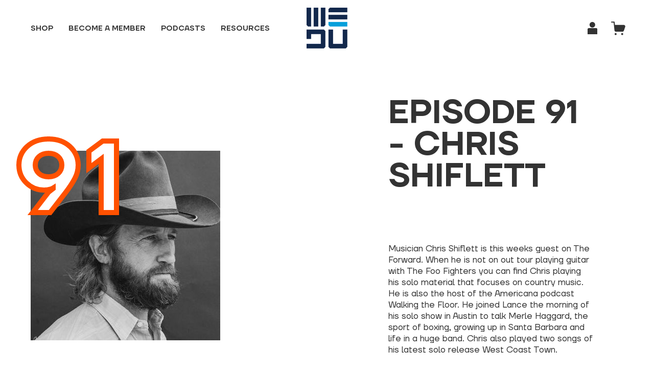

--- FILE ---
content_type: text/html; charset=utf-8
request_url: https://wedu.team/blogs/the-forward/episode-91-chris-shiflett
body_size: 25484
content:
<!doctype html>
<html class="no-js no-touch" lang="en">
<head>
  <meta charset="utf-8">
  <meta http-equiv='X-UA-Compatible' content='IE=edge'>
  <meta name="viewport" content="width=device-width, height=device-height, initial-scale=1.0, minimum-scale=1.0">
  <link rel="canonical" href="https://wedu.team/blogs/the-forward/episode-91-chris-shiflett" />

  <link rel="preload" as="style" href="//wedu.team/cdn/shop/t/3/assets/theme.css?v=8481442075104656701682996046">
  <link rel="preload" as="style" href="//wedu.team/cdn/shop/t/3/assets/custom.css?v=129642482679698258411744942854">
  <link rel="preload" as="style" href="//wedu.team/cdn/shop/t/3/assets/magnific-popup.css?v=65451962456944049981677652357">
  <link rel="preload" as="script" href="//wedu.team/cdn/shop/t/3/assets/lazysizes.min.js?v=111431644619468174291675649691">
  <link rel="preload" as="script" href="//wedu.team/cdn/shop/t/3/assets/vendor.js?v=63626716640784598841675649691">
  <link rel="preload" as="script" href="//wedu.team/cdn/shop/t/3/assets/theme.js?v=140999257884280283421740217127">
  <link rel="preload" as="script" href="//wedu.team/cdn/shop/t/3/assets/custom.js?v=29605065472842142921740192125">
  <link rel="preload" as="script" href="//wedu.team/cdn/shop/t/3/assets/slick.min.js?v=71779134894361685811675946734">
  <link rel="preload" as="script" href="//wedu.team/cdn/shop/t/3/assets/jquery.magnific-popup.min.js?v=184369421263510081681677652347">
  <link rel="preload" as="image" href="//wedu.team/cdn/shop/t/3/assets/loading.svg?v=91665432863842511931675649691">

  <link rel="preconnect" href="https://cdn.shopify.com" crossorigin>
  <link rel="preconnect" href="https://fonts.shopify.com" crossorigin>
  <link rel="preconnect" href="https://monorail-edge.shopifysvc.com" crossorigin><style data-shopify>:root { --loader-image-size: 60px; }:root { --loader-image-size: 320px; }html:not(.is-loading) .loading-overlay { opacity: 0; visibility: hidden; pointer-events: none; }
    .loading-overlay { position: fixed; top: 0; left: 0; z-index: 99999; width: 100vw; height: 100vh; display: flex; align-items: center; justify-content: center; background: var(--bg); transition: opacity 0.3s ease-out, visibility 0s linear 0.3s; }
    .loading-overlay .loader__image--fallback { width: 320px; height: 100%; background: var(--loader-image) no-repeat center center/contain; }
    .loader__image__holder { position: absolute; top: 0; left: 0; width: 100%; height: 100%; font-size: 0; display: flex; align-items: center; justify-content: center; animation: pulse-loading 2s infinite ease-in-out; }
    .loader__image { max-width: 60px; height: auto; object-fit: contain; }
    .loader--line {
      position: relative;
      height: 4px;
      display: block;
      background-color: var(--button-primary-fade);
      border-radius: 2px;
      overflow: hidden;
      width: 100%;
      opacity: 0;
      visibility: hidden;
      transition: opacity .3s ease, visibility 0s linear .3s;
    }

    .loadMore .loader,
    .is-loading .loader {
      visibility: visible;
      opacity: 1;
      transition-delay: 0s;
    }

    .lazyloaded .loader {
      opacity: 0;
      visibility: hidden;
    }

    .loader-indeterminate { background-color: var(--button-primary-bg); }
    .loader-indeterminate::before {
      content: '';
      position: absolute;
      background-color: inherit;
      top: 0;
      left: -35%;
      width: 100%;
      bottom: 0;
      will-change: transform;
      -webkit-animation: indeterminate 2.1s cubic-bezier(0.65, 0.815, 0.735, 0.395) infinite;
      animation: indeterminate 2.1s cubic-bezier(0.65, 0.815, 0.735, 0.395) infinite;
    }

    .loader-indeterminate::after {
      content: '';
      position: absolute;
      background-color: inherit;
      top: 0;
      left: -200%;
      width: 100%;
      bottom: 0;
      will-change: transform;
      -webkit-animation: indeterminate-short 2.1s cubic-bezier(0.165, 0.84, 0.44, 1) infinite;
      animation: indeterminate-short 2.1s cubic-bezier(0.165, 0.84, 0.44, 1) infinite;
      -webkit-animation-delay: 1.15s;
      animation-delay: 1.15s;
    }

    @keyframes indeterminate {
      0% { transform: translateX(0) scale(0.35, 1); }
      60% { transform: translateX(50%) scale(0.9, 1); }
      100% { transform: translateX(100%) scale(0.9, 1); }
    }
    @keyframes indeterminate-short {
      0% { transform: translateX(0) scale(2, 1); }
      60% { transform: translateX(460px) scale(0.01, 1); }
      100% { transform: translateX(460px) scale(0.01, 1); }
    }
    @keyframes pulse-loading {
      0% { opacity: 1; }
      50% { opacity: .25; }
      100% { opacity: 1; }
    }

    
      .menu__item--icon .navlink--icon-user svg path {
          fill: #333;
      }
      .menu__item--icon .cart__toggle .cart-icons svg:last-child {
          display: block;
      }
      .menu__item--icon .cart__toggle .cart-icons svg:first-child {
          display: none;
      }
    
</style><script>
    const loadingAppearance = "once";
    const loaded = sessionStorage.getItem('loaded');

    if (loadingAppearance === 'once') {
      if (loaded === null) {
        sessionStorage.setItem('loaded', true);
        document.documentElement.classList.add('is-loading');
      }
    } else {
      document.documentElement.classList.add('is-loading');
    }
  </script><link rel="shortcut icon" href="//wedu.team/cdn/shop/files/favicon_32x32.png?v=1682988380" type="image/png" />
  <title>EPISODE 91 - CHRIS SHIFLETT &ndash; WEDŪ</title><meta name="description" content="WEDŪ Is the answer to a question. Who believes that the most meaningful revelations emerge at the far edge of your limits––that there are flashes of self-truth in moments of suffering?WEDŪ. Podcasts THE FORWARD, THEMOVE, LA MOVIDA. "><link rel="preload" as="font" href="//wedu.team/cdn/fonts/chivo/chivo_n4.059fadbbf52d9f02350103459eb216e4b24c4661.woff2" type="font/woff2" crossorigin><link rel="preload" as="font" href="//wedu.team/cdn/fonts/poppins/poppins_n5.ad5b4b72b59a00358afc706450c864c3c8323842.woff2" type="font/woff2" crossorigin>

<meta property="og:site_name" content="WEDŪ">
<meta property="og:url" content="https://wedu.team/blogs/the-forward/episode-91-chris-shiflett">
<meta property="og:title" content="EPISODE 91 - CHRIS SHIFLETT">
<meta property="og:type" content="article">
<meta property="og:description" content="WEDŪ Is the answer to a question. Who believes that the most meaningful revelations emerge at the far edge of your limits––that there are flashes of self-truth in moments of suffering?WEDŪ. Podcasts THE FORWARD, THEMOVE, LA MOVIDA. "><meta property="og:image" content="http://wedu.team/cdn/shop/articles/Shiflett.jpg?v=1683209412">
  <meta property="og:image:secure_url" content="https://wedu.team/cdn/shop/articles/Shiflett.jpg?v=1683209412">
  <meta property="og:image:width" content="371">
  <meta property="og:image:height" content="371"><meta name="twitter:site" content="@wedusport"><meta name="twitter:card" content="summary_large_image">
<meta name="twitter:title" content="EPISODE 91 - CHRIS SHIFLETT">
<meta name="twitter:description" content="WEDŪ Is the answer to a question. Who believes that the most meaningful revelations emerge at the far edge of your limits––that there are flashes of self-truth in moments of suffering?WEDŪ. Podcasts THE FORWARD, THEMOVE, LA MOVIDA. "><style data-shopify>@font-face {
  font-family: Poppins;
  font-weight: 500;
  font-style: normal;
  font-display: swap;
  src: url("//wedu.team/cdn/fonts/poppins/poppins_n5.ad5b4b72b59a00358afc706450c864c3c8323842.woff2") format("woff2"),
       url("//wedu.team/cdn/fonts/poppins/poppins_n5.33757fdf985af2d24b32fcd84c9a09224d4b2c39.woff") format("woff");
}

@font-face {
  font-family: Chivo;
  font-weight: 400;
  font-style: normal;
  font-display: swap;
  src: url("//wedu.team/cdn/fonts/chivo/chivo_n4.059fadbbf52d9f02350103459eb216e4b24c4661.woff2") format("woff2"),
       url("//wedu.team/cdn/fonts/chivo/chivo_n4.f2f8fca8b7ff9f510fa7f09ffe5448b3504bccf5.woff") format("woff");
}



  @font-face {
  font-family: Poppins;
  font-weight: 600;
  font-style: normal;
  font-display: swap;
  src: url("//wedu.team/cdn/fonts/poppins/poppins_n6.aa29d4918bc243723d56b59572e18228ed0786f6.woff2") format("woff2"),
       url("//wedu.team/cdn/fonts/poppins/poppins_n6.5f815d845fe073750885d5b7e619ee00e8111208.woff") format("woff");
}




  @font-face {
  font-family: Poppins;
  font-weight: 100;
  font-style: normal;
  font-display: swap;
  src: url("//wedu.team/cdn/fonts/poppins/poppins_n1.91f1f2f2f3840810961af59e3a012dcc97d8ef59.woff2") format("woff2"),
       url("//wedu.team/cdn/fonts/poppins/poppins_n1.58d050ae3fe39914ce84b159a8c37ae874d01bfc.woff") format("woff");
}




  @font-face {
  font-family: Poppins;
  font-weight: 700;
  font-style: normal;
  font-display: swap;
  src: url("//wedu.team/cdn/fonts/poppins/poppins_n7.56758dcf284489feb014a026f3727f2f20a54626.woff2") format("woff2"),
       url("//wedu.team/cdn/fonts/poppins/poppins_n7.f34f55d9b3d3205d2cd6f64955ff4b36f0cfd8da.woff") format("woff");
}




  @font-face {
  font-family: Chivo;
  font-weight: 100;
  font-style: normal;
  font-display: swap;
  src: url("//wedu.team/cdn/fonts/chivo/chivo_n1.4b2351ded2a8436c3479fd3f4338a07ee8e215ed.woff2") format("woff2"),
       url("//wedu.team/cdn/fonts/chivo/chivo_n1.0f0cd8bbf54d5ed9f15989b3831604e4c6891afd.woff") format("woff");
}




  @font-face {
  font-family: Chivo;
  font-weight: 500;
  font-style: normal;
  font-display: swap;
  src: url("//wedu.team/cdn/fonts/chivo/chivo_n5.c125a8c4bc0d09495fd5b46de945af4518af33bf.woff2") format("woff2"),
       url("//wedu.team/cdn/fonts/chivo/chivo_n5.267686de1c9b5937c512531b839eb191c57b8b51.woff") format("woff");
}




  @font-face {
  font-family: Chivo;
  font-weight: 400;
  font-style: italic;
  font-display: swap;
  src: url("//wedu.team/cdn/fonts/chivo/chivo_i4.95e9c0ba514943a715970b2897b31bdfdc9132b8.woff2") format("woff2"),
       url("//wedu.team/cdn/fonts/chivo/chivo_i4.31da6515f3970f86ac14321ace1609bd161f315f.woff") format("woff");
}




  @font-face {
  font-family: Chivo;
  font-weight: 700;
  font-style: italic;
  font-display: swap;
  src: url("//wedu.team/cdn/fonts/chivo/chivo_i7.0e5a75162c3ca7258edd3d59adf64e0fd118a226.woff2") format("woff2"),
       url("//wedu.team/cdn/fonts/chivo/chivo_i7.f9fd944b04861b64efaebd9de502668b4b566567.woff") format("woff");
}


:root {--COLOR-BUTTON-PRIMARY-BG: #ff5100;
  --COLOR-BUTTON-PRIMARY-BG-HOVER: #ff5100;--PRIMARY-BG-TRANSITION: background 0s linear 0s;
    --PRIMARY-BG-TRANSITION-HOVER: background 0s linear 0.3s;--COLOR-BUTTON-PRIMARY-TEXT: #fff;--COLOR-BUTTON-PRIMARY-TEXT-HOVER: #fff;--COLOR-BUTTON-PRIMARY-BORDER: #ff5100;--PRIMARY-BUTTON-BORDER: var(--BORDER-WIDTH) solid var(--COLOR-BUTTON-PRIMARY-BORDER);--COLOR-BUTTON-PRIMARY-BORDER-HOVER: #ff5100;--PRIMARY-BUTTON-BORDER-HOVER: var(--BORDER-WIDTH) solid var(--COLOR-BUTTON-PRIMARY-BORDER-HOVER);--COLOR-BUTTON-PRIMARY-FADE: rgba(255, 81, 0, 0.05);
  --COLOR-BUTTON-PRIMARY-BG-ALPHA-50: rgba(255, 81, 0, 0.5);
  --COLOR-BUTTON-PRIMARY-TEXT-ALPHA-50: rgba(255, 255, 255, 0.5);

  --COLOR-BUTTON-SECONDARY-BG: #fff;
  --COLOR-BUTTON-SECONDARY-BG-HOVER: #f7f7f7;--SECONDARY-BG-TRANSITION: background 0s linear 0s;
    --SECONDARY-BG-TRANSITION-HOVER: background 0s linear 0.3s;--COLOR-BUTTON-SECONDARY-TEXT: #333333;--COLOR-BUTTON-SECONDARY-TEXT-HOVER: #333333;--COLOR-BUTTON-SECONDARY-BORDER: #333333;--SECONDARY-BUTTON-BORDER: var(--BORDER-WIDTH) solid var(--COLOR-BUTTON-SECONDARY-BORDER);--COLOR-BUTTON-SECONDARY-BORDER-HOVER: #333333;--SECONDARY-BUTTON-BORDER-HOVER: var(--BORDER-WIDTH) solid var(--COLOR-BUTTON-SECONDARY-BORDER-HOVER);--COLOR-BUTTON-SECONDARY-TEXT-ALPHA-50: rgba(51, 51, 51, 0.5);

  --COLOR-HEADING: #333333;
  --COLOR-TEXT: #333333;
  --COLOR-TEXT-DARKEN: #000000;
  --COLOR-TEXT-LIGHTEN: #666666;
  --COLOR-TEXT-ALPHA-5: rgba(51, 51, 51, 0.05);
  --COLOR-TEXT-ALPHA-8: rgba(51, 51, 51, 0.08);
  --COLOR-TEXT-ALPHA-10: rgba(51, 51, 51, 0.1);
  --COLOR-TEXT-ALPHA-15: rgba(51, 51, 51, 0.15);
  --COLOR-TEXT-ALPHA-20: rgba(51, 51, 51, 0.2);
  --COLOR-TEXT-ALPHA-25: rgba(51, 51, 51, 0.25);
  --COLOR-TEXT-ALPHA-50: rgba(51, 51, 51, 0.5);
  --COLOR-TEXT-ALPHA-60: rgba(51, 51, 51, 0.6);
  --COLOR-TEXT-ALPHA-85: rgba(51, 51, 51, 0.85);

  --COLOR-BG: #ffffff;
  --COLOR-BG-ALPHA-25: rgba(255, 255, 255, 0.25);
  --COLOR-BG-ALPHA-35: rgba(255, 255, 255, 0.35);
  --COLOR-BG-ALPHA-60: rgba(255, 255, 255, 0.6);
  --COLOR-BG-ALPHA-65: rgba(255, 255, 255, 0.65);
  --COLOR-BG-ALPHA-85: rgba(255, 255, 255, 0.85);
  --COLOR-BG-OVERLAY: rgba(255, 255, 255, 0.75);
  --COLOR-BG-DARKEN: #e6e6e6;
  --COLOR-BG-LIGHTEN-DARKEN: #e6e6e6;
  --COLOR-BG-LIGHTEN-DARKEN-2: #cdcdcd;
  --COLOR-BG-LIGHTEN-DARKEN-3: #b3b3b3;
  --COLOR-BG-LIGHTEN-DARKEN-4: #9a9a9a;
  --COLOR-BG-LIGHTEN-DARKEN-CONTRAST: #b3b3b3;
  --COLOR-BG-LIGHTEN-DARKEN-CONTRAST-2: #999999;
  --COLOR-BG-LIGHTEN-DARKEN-CONTRAST-3: #808080;
  --COLOR-BG-LIGHTEN-DARKEN-CONTRAST-4: #666666;

  --COLOR-BG-SECONDARY: #fffdea;
  --COLOR-BG-SECONDARY-LIGHTEN-DARKEN: #fff8b7;
  --COLOR-BG-SECONDARY-LIGHTEN-DARKEN-CONTRAST: #ead400;

  --COLOR-BG-ACCENT: #F6F6F7;

  --COLOR-INPUT-BG: #ffffff;

  --COLOR-ACCENT: #004AC7;
  --COLOR-ACCENT-TEXT: #fff;

  --COLOR-TAG-SAVING: #ff6d6d;
  --COLOR-TAG-SAVING-TEXT: #fff;

  --COLOR-TAG-CUSTOM: #333333;
  --COLOR-TAG-TEXT: #fff;

  --COLOR-BORDER: #d3d3d3;
  --COLOR-BORDER-ALPHA-15: rgba(211, 211, 211, 0.15);
  --COLOR-BORDER-ALPHA-30: rgba(211, 211, 211, 0.3);
  --COLOR-BORDER-ALPHA-50: rgba(211, 211, 211, 0.5);
  --COLOR-BORDER-ALPHA-65: rgba(211, 211, 211, 0.65);
  --COLOR-BORDER-LIGHTEN-DARKEN: #868686;
  --COLOR-BORDER-HAIRLINE: #f7f7f7;

  --COLOR-WHITE-BLACK: fff;
  --COLOR-BLACK-WHITE: #333;--COLOR-DISABLED-GREY: rgba(51, 51, 51, 0.05);
  --COLOR-DISABLED-GREY-DARKEN: rgba(51, 51, 51, 0.45);
  --COLOR-ERROR: #D02E2E;
  --COLOR-ERROR-BG: #f3cbcb;
  --COLOR-SUCCESS: #56AD6A;
  --COLOR-SUCCESS-BG: #ECFEF0;
  --COLOR-WARN: #ECBD5E;
  --COLOR-TRANSPARENT: rgba(255, 255, 255, 0);
  --COLOR-WHITE: #fff;
  --COLOR-WHITE-ALPHA-50: rgba(255, 255, 255, 0.5);
  --COLOR-WHITE-ALPHA-60: rgba(255, 255, 255, 0.6);
  --COLOR-BLACK: #333;
  --COLOR-BLACK-ALPHA-20: rgba(0, 0, 0, 0.2);
  --COLOR-BLACK-ALPHA-50: rgba(0, 0, 0, 0.5);
  --COLOR-BLACK-ALPHA-60: rgba(0, 0, 0, 0.6);--FONT-STACK-BODY: 'TT Firs Neue', sans-serif;
  --FONT-STYLE-BODY: normal;
  --FONT-STYLE-BODY-ITALIC: italic;
  --FONT-ADJUST-BODY: 1.0;

  --FONT-WEIGHT-BODY: 400;
  --FONT-WEIGHT-BODY-LIGHT: 100;
  --FONT-WEIGHT-BODY-MEDIUM: 700;
  --FONT-WEIGHT-BODY-BOLD: 500;

  --FONT-STACK-HEADING: 'TT Firs Neue', sans-serif;
  --FONT-STYLE-HEADING: normal;
  --FONT-STYLE-HEADING-ITALIC: italic;
  --FONT-ADJUST-HEADING: 1.0;

  --FONT-WEIGHT-HEADING: 500;
  --FONT-WEIGHT-HEADING-LIGHT: 100;
  --FONT-WEIGHT-HEADING-MEDIUM: 700;
  --FONT-WEIGHT-HEADING-BOLD: 600;

  --FONT-STACK-NAV: 'TT Firs Neue', sans-serif;
  --FONT-STYLE-NAV: normal;
  --FONT-STYLE-NAV-ITALIC: italic;
  --FONT-ADJUST-NAV: 0.9;

  --FONT-WEIGHT-NAV: 400;
  --FONT-WEIGHT-NAV-LIGHT: 100;
  --FONT-WEIGHT-NAV-MEDIUM: 700;
  --FONT-WEIGHT-NAV-BOLD: 500;

  --FONT-STACK-BUTTON: 'TT Firs Neue', sans-serif;
  --FONT-STYLE-BUTTON: normal;
  --FONT-STYLE-BUTTON-ITALIC: italic;
  --FONT-ADJUST-BUTTON: 1.0;

  --FONT-WEIGHT-BUTTON: 400;
  --FONT-WEIGHT-BUTTON-MEDIUM: 700;
  --FONT-WEIGHT-BUTTON-BOLD: 500;

  --FONT-STACK-SUBHEADING: 'TT Firs Neue', sans-serif;
  --FONT-STYLE-SUBHEADING: normal;
  --FONT-STYLE-SUBHEADING-ITALIC: italic;
  --FONT-ADJUST-SUBHEADING: 1.0;

  --FONT-WEIGHT-SUBHEADING: 400;
  --FONT-WEIGHT-SUBHEADING-LIGHT: 100;
  --FONT-WEIGHT-SUBHEADING-MEDIUM: 700;
  --FONT-WEIGHT-SUBHEADING-BOLD: 500;

  --LETTER-SPACING-SUBHEADING: 0.0em;
  --LETTER-SPACING-BUTTON: 0.0em;

  --BUTTON-TEXT-CAPS: none;
  --SUBHEADING-TEXT-CAPS: none;--FONT-SIZE-INPUT: 1.0rem;--RADIUS: 0px;
  --RADIUS-SMALL: 0px;
  --RADIUS-TINY: 0px;
  --RADIUS-BADGE: 0px;
  --RADIUS-CHECKBOX: 0px;
  --RADIUS-TEXTAREA: 0px;--PRODUCT-MEDIA-PADDING-TOP: 130.0%;--BORDER-WIDTH: 1px;--STROKE-WIDTH: 12px;--SITE-WIDTH: 1440px;
  --SITE-WIDTH-NARROW: 840px;--ICON-ARROW-RIGHT: url( "//wedu.team/cdn/shop/t/3/assets/icon-chevron-right.svg?v=115618353204357621731675649690" );--loading-svg: url( "//wedu.team/cdn/shop/t/3/assets/loading.svg?v=91665432863842511931675649691" );
  --icon-check: url( "//wedu.team/cdn/shop/t/3/assets/icon-check.svg?v=175316081881880408121675649690" );
  --icon-check-swatch: url( "//wedu.team/cdn/shop/t/3/assets/icon-check-swatch.svg?v=131897745589030387781675649690" );
  --icon-zoom-in: url( "//wedu.team/cdn/shop/t/3/assets/icon-zoom-in.svg?v=157433013461716915331675649691" );
  --icon-zoom-out: url( "//wedu.team/cdn/shop/t/3/assets/icon-zoom-out.svg?v=164909107869959372931675649691" );--collection-sticky-bar-height: 0;
  --collection-image-padding-top: 60%;

  --drawer-width: 400px;
  --drawer-transition: transform 0.4s cubic-bezier(0.46, 0.01, 0.32, 1);--full-height: 100vh;
  --header-height: 60px;
  --has-scrolled-header-height: 60px;
  --announcement-height: 0px;
  --content-full: calc(100vh - var(--header-height) - var(--announcement-height));--gutter: 60px;
  --gutter-mobile: 20px;
  --grid-gutter: 20px;
  --grid-gutter-mobile: 35px;--inner: 20px;
  --inner-tablet: 18px;
  --inner-mobile: 16px;--grid: repeat(4, minmax(0, 1fr));
  --grid-tablet: repeat(2, minmax(0, 1fr));
  --grid-mobile: repeat(2, minmax(0, 1fr));
  --megamenu-grid: repeat(4, minmax(0, 1fr));
  --grid-row: 1 / span 4;--scrollbar-width: 0px;--overlay: #000;
  --overlay-opacity: 1;--swatch-width: 40px;
  --swatch-height: 20px;
  --swatch-size: 42px;
  --swatch-size-mobile: 30px;

  
  --move-offset: 20px;

  
  --autoplay-speed: 2200ms;

  

    --filter-bg: 1.0;
    --product-filter-bg: 1.0;}</style><script src="https://ajax.googleapis.com/ajax/libs/jquery/3.6.0/jquery.min.js"></script><link href="//wedu.team/cdn/shop/t/3/assets/theme.css?v=8481442075104656701682996046" rel="stylesheet" type="text/css" media="all" /><link href="//wedu.team/cdn/shop/t/3/assets/custom.css?v=129642482679698258411744942854" rel="stylesheet" type="text/css" media="all" /><link href="//wedu.team/cdn/shop/t/3/assets/slick.css?v=98340474046176884051675946778" rel="stylesheet" type="text/css" media="all" /><link href="//wedu.team/cdn/shop/t/3/assets/slick-theme.css?v=111566387709569418871675946796" rel="stylesheet" type="text/css" media="all" /><link href="//wedu.team/cdn/shop/t/3/assets/magnific-popup.css?v=65451962456944049981677652357" rel="stylesheet" type="text/css" media="all" /><link rel="stylesheet" href="https://cdn.jsdelivr.net/npm/swiper@9/swiper-bundle.min.css" /><script type="text/javascript">
    if (window.MSInputMethodContext && document.documentMode) {
      var scripts = document.getElementsByTagName('script')[0];
      var polyfill = document.createElement("script");
      polyfill.defer = true;
      polyfill.src = "//wedu.team/cdn/shop/t/3/assets/ie11.js?v=164037955086922138091675649691";

      scripts.parentNode.insertBefore(polyfill, scripts);

      document.documentElement.classList.add('ie11');
    } else {
      document.documentElement.className = document.documentElement.className.replace('no-js', 'js');
    }

    document.addEventListener('lazyloaded', (e) => {
      const lazyImage = e.target.parentNode;
      if (lazyImage.classList.contains('lazy-image')) {
        // Wait for the fade in images animation to complete
        setTimeout(() => {
          lazyImage.style.backgroundImage = 'none';
        }, 500);
      }
    });

    let root = '/';
    if (root[root.length - 1] !== '/') {
      root = `${root}/`;
    }

    window.theme = {
      assets: {
        photoswipe: '//wedu.team/cdn/shop/t/3/assets/photoswipe.js?v=108660782622152556431675649691',
        smoothscroll: '//wedu.team/cdn/shop/t/3/assets/smoothscroll.js?v=37906625415260927261675649691',
        no_image: "//wedu.team/cdn/shopifycloud/storefront/assets/no-image-2048-a2addb12_1024x.gif",
        swatches: '//wedu.team/cdn/shop/t/3/assets/swatches.json?v=108341084980828767351675649691',
        base: "//wedu.team/cdn/shop/t/3/assets/"
      },
      routes: {
        root: root,
        cart_url: "\/cart",
        cart_add_url: "\/cart\/add",
        cart_change_url: "\/cart\/change",
        shop_url: "https:\/\/wedu.team",
        search_url: "\/search",
        product_recommendations_url: "\/recommendations\/products"
      },
      strings: {
        add_to_cart: "Add to Cart",
        cart_acceptance_error: "You must accept our terms and conditions.",
        cart_empty: "Your cart is currently empty.",
        cart_price: "Price",
        cart_quantity: "Quantity",
        cart_items_one: "{{ count }} item",
        cart_items_many: "{{ count }} items",
        cart_title: "Cart",
        cart_total: "Total",
        continue_shopping: "Continue Shopping",
        free: "Free",
        limit_error: "Sorry, looks like we don\u0026#39;t have enough of this product.",
        no_results: "No results found",
        preorder: "Pre-Order",
        remove: "Remove",
        results_one: " result",
        results_other: " results",
        sale_badge_text: "Sale",
        saving_badge: "Save {{ discount }}",
        saving_up_to_badge: "Save up to {{ discount }}",
        sold_out: "Sold Out",
        subscription: "Subscription",
        unavailable: "Unavailable",
        unit_price_label: "Unit price",
        unit_price_separator: "per",
        view_all: "View All",
        zero_qty_error: "Quantity must be greater than 0.",
        delete_confirm: "Are you sure you wish to delete this address?",
        newsletter_product_availability: "Notify Me When It’s Available"
      },
      icons: {
        plus: '<svg aria-hidden="true" focusable="false" role="presentation" class="icon icon-toggle-plus" viewBox="0 0 192 192"><path d="M30 96h132M96 30v132" stroke="currentColor" stroke-linecap="round" stroke-linejoin="round"/></svg>',
        minus: '<svg aria-hidden="true" focusable="false" role="presentation" class="icon icon-toggle-minus" viewBox="0 0 192 192"><path d="M30 96h132" stroke="currentColor" stroke-linecap="round" stroke-linejoin="round"/></svg>',
        close: '<svg aria-hidden="true" focusable="false" role="presentation" class="icon icon-close" viewBox="0 0 192 192"><path d="M150 42L42 150M150 150L42 42" stroke="currentColor" stroke-linecap="round" stroke-linejoin="round"/></svg>'
      },
      settings: {
        animations: true,
        cartType: "drawer",
        enableAcceptTerms: false,
        enableInfinityScroll: false,
        enablePaymentButton: true,
        gridImageSize: "contain",
        gridImageAspectRatio: 1.3,
        mobileMenuBehaviour: "trigger",
        productGridHover: "image",
        savingBadgeType: "percentage",
        showSaleBadge: true,
        showSoldBadge: true,
        showSavingBadge: true,
        quickBuy: "none",
        currency_code_enable: true,
        hideInventoryCount: true,
        enableColorSwatchesCollection: true,
      },
      sizes: {
        mobile: 480,
        small: 768,
        large: 1024,
        widescreen: 1440
      },
      moneyFormat: "${{amount_no_decimals}}",
      moneyWithCurrencyFormat: "${{amount_no_decimals}}",
      info: {
        name: 'Palo Alto'
      },
      version: '4.6.0'
    };
    window.lazySizesConfig = window.lazySizesConfig || {};
    window.lazySizesConfig.preloadAfterLoad = true;
    window.PaloAlto = window.PaloAlto || {};
    window.slate = window.slate || {};
    window.isHeaderTransparent = false;
    window.initialHeaderHeight = 60;
    window.hasScrolledHeaderHeight = 60;
    window.lastWindowWidth = window.innerWidth || document.documentElement.clientWidth;
  </script>
  <script src="//wedu.team/cdn/shop/t/3/assets/lazysizes.min.js?v=111431644619468174291675649691" async="async"></script><script src="//wedu.team/cdn/shop/t/3/assets/vendor.js?v=63626716640784598841675649691" defer="defer"></script>
  <script src="//wedu.team/cdn/shop/t/3/assets/theme.js?v=140999257884280283421740217127" defer="defer"></script>
  <script src="//wedu.team/cdn/shop/t/3/assets/custom.js?v=29605065472842142921740192125" defer="defer"></script>
  <script src="//wedu.team/cdn/shop/t/3/assets/slick.min.js?v=71779134894361685811675946734" defer="defer"></script>
  <script src="//wedu.team/cdn/shop/t/3/assets/jquery.magnific-popup.min.js?v=184369421263510081681677652347" defer="defer"></script>
  <script src="https://cdn.jsdelivr.net/npm/swiper@9/swiper-bundle.min.js"></script>

  <script>window.performance && window.performance.mark && window.performance.mark('shopify.content_for_header.start');</script><meta name="facebook-domain-verification" content="p18efg5289pmibqzsdehdv7nmegrna">
<meta id="shopify-digital-wallet" name="shopify-digital-wallet" content="/71443251497/digital_wallets/dialog">
<meta name="shopify-checkout-api-token" content="e2b284982e6297675e0fc069ebe4629c">
<link rel="alternate" type="application/atom+xml" title="Feed" href="/blogs/the-forward.atom" />
<script async="async" src="/checkouts/internal/preloads.js?locale=en-US"></script>
<link rel="preconnect" href="https://shop.app" crossorigin="anonymous">
<script async="async" src="https://shop.app/checkouts/internal/preloads.js?locale=en-US&shop_id=71443251497" crossorigin="anonymous"></script>
<script id="apple-pay-shop-capabilities" type="application/json">{"shopId":71443251497,"countryCode":"US","currencyCode":"USD","merchantCapabilities":["supports3DS"],"merchantId":"gid:\/\/shopify\/Shop\/71443251497","merchantName":"WEDŪ","requiredBillingContactFields":["postalAddress","email","phone"],"requiredShippingContactFields":["postalAddress","email","phone"],"shippingType":"shipping","supportedNetworks":["visa","masterCard","amex","discover","elo","jcb"],"total":{"type":"pending","label":"WEDŪ","amount":"1.00"},"shopifyPaymentsEnabled":true,"supportsSubscriptions":true}</script>
<script id="shopify-features" type="application/json">{"accessToken":"e2b284982e6297675e0fc069ebe4629c","betas":["rich-media-storefront-analytics"],"domain":"wedu.team","predictiveSearch":true,"shopId":71443251497,"locale":"en"}</script>
<script>var Shopify = Shopify || {};
Shopify.shop = "wedu-ecom.myshopify.com";
Shopify.locale = "en";
Shopify.currency = {"active":"USD","rate":"1.0"};
Shopify.country = "US";
Shopify.theme = {"name":"WEDU - PIQ V 1.1","id":143288795433,"schema_name":"Palo Alto","schema_version":"4.6.0","theme_store_id":null,"role":"main"};
Shopify.theme.handle = "null";
Shopify.theme.style = {"id":null,"handle":null};
Shopify.cdnHost = "wedu.team/cdn";
Shopify.routes = Shopify.routes || {};
Shopify.routes.root = "/";</script>
<script type="module">!function(o){(o.Shopify=o.Shopify||{}).modules=!0}(window);</script>
<script>!function(o){function n(){var o=[];function n(){o.push(Array.prototype.slice.apply(arguments))}return n.q=o,n}var t=o.Shopify=o.Shopify||{};t.loadFeatures=n(),t.autoloadFeatures=n()}(window);</script>
<script>
  window.ShopifyPay = window.ShopifyPay || {};
  window.ShopifyPay.apiHost = "shop.app\/pay";
  window.ShopifyPay.redirectState = null;
</script>
<script id="shop-js-analytics" type="application/json">{"pageType":"article"}</script>
<script defer="defer" async type="module" src="//wedu.team/cdn/shopifycloud/shop-js/modules/v2/client.init-shop-cart-sync_BdyHc3Nr.en.esm.js"></script>
<script defer="defer" async type="module" src="//wedu.team/cdn/shopifycloud/shop-js/modules/v2/chunk.common_Daul8nwZ.esm.js"></script>
<script type="module">
  await import("//wedu.team/cdn/shopifycloud/shop-js/modules/v2/client.init-shop-cart-sync_BdyHc3Nr.en.esm.js");
await import("//wedu.team/cdn/shopifycloud/shop-js/modules/v2/chunk.common_Daul8nwZ.esm.js");

  window.Shopify.SignInWithShop?.initShopCartSync?.({"fedCMEnabled":true,"windoidEnabled":true});

</script>
<script>
  window.Shopify = window.Shopify || {};
  if (!window.Shopify.featureAssets) window.Shopify.featureAssets = {};
  window.Shopify.featureAssets['shop-js'] = {"shop-cart-sync":["modules/v2/client.shop-cart-sync_QYOiDySF.en.esm.js","modules/v2/chunk.common_Daul8nwZ.esm.js"],"init-fed-cm":["modules/v2/client.init-fed-cm_DchLp9rc.en.esm.js","modules/v2/chunk.common_Daul8nwZ.esm.js"],"shop-button":["modules/v2/client.shop-button_OV7bAJc5.en.esm.js","modules/v2/chunk.common_Daul8nwZ.esm.js"],"init-windoid":["modules/v2/client.init-windoid_DwxFKQ8e.en.esm.js","modules/v2/chunk.common_Daul8nwZ.esm.js"],"shop-cash-offers":["modules/v2/client.shop-cash-offers_DWtL6Bq3.en.esm.js","modules/v2/chunk.common_Daul8nwZ.esm.js","modules/v2/chunk.modal_CQq8HTM6.esm.js"],"shop-toast-manager":["modules/v2/client.shop-toast-manager_CX9r1SjA.en.esm.js","modules/v2/chunk.common_Daul8nwZ.esm.js"],"init-shop-email-lookup-coordinator":["modules/v2/client.init-shop-email-lookup-coordinator_UhKnw74l.en.esm.js","modules/v2/chunk.common_Daul8nwZ.esm.js"],"pay-button":["modules/v2/client.pay-button_DzxNnLDY.en.esm.js","modules/v2/chunk.common_Daul8nwZ.esm.js"],"avatar":["modules/v2/client.avatar_BTnouDA3.en.esm.js"],"init-shop-cart-sync":["modules/v2/client.init-shop-cart-sync_BdyHc3Nr.en.esm.js","modules/v2/chunk.common_Daul8nwZ.esm.js"],"shop-login-button":["modules/v2/client.shop-login-button_D8B466_1.en.esm.js","modules/v2/chunk.common_Daul8nwZ.esm.js","modules/v2/chunk.modal_CQq8HTM6.esm.js"],"init-customer-accounts-sign-up":["modules/v2/client.init-customer-accounts-sign-up_C8fpPm4i.en.esm.js","modules/v2/client.shop-login-button_D8B466_1.en.esm.js","modules/v2/chunk.common_Daul8nwZ.esm.js","modules/v2/chunk.modal_CQq8HTM6.esm.js"],"init-shop-for-new-customer-accounts":["modules/v2/client.init-shop-for-new-customer-accounts_CVTO0Ztu.en.esm.js","modules/v2/client.shop-login-button_D8B466_1.en.esm.js","modules/v2/chunk.common_Daul8nwZ.esm.js","modules/v2/chunk.modal_CQq8HTM6.esm.js"],"init-customer-accounts":["modules/v2/client.init-customer-accounts_dRgKMfrE.en.esm.js","modules/v2/client.shop-login-button_D8B466_1.en.esm.js","modules/v2/chunk.common_Daul8nwZ.esm.js","modules/v2/chunk.modal_CQq8HTM6.esm.js"],"shop-follow-button":["modules/v2/client.shop-follow-button_CkZpjEct.en.esm.js","modules/v2/chunk.common_Daul8nwZ.esm.js","modules/v2/chunk.modal_CQq8HTM6.esm.js"],"lead-capture":["modules/v2/client.lead-capture_BntHBhfp.en.esm.js","modules/v2/chunk.common_Daul8nwZ.esm.js","modules/v2/chunk.modal_CQq8HTM6.esm.js"],"checkout-modal":["modules/v2/client.checkout-modal_CfxcYbTm.en.esm.js","modules/v2/chunk.common_Daul8nwZ.esm.js","modules/v2/chunk.modal_CQq8HTM6.esm.js"],"shop-login":["modules/v2/client.shop-login_Da4GZ2H6.en.esm.js","modules/v2/chunk.common_Daul8nwZ.esm.js","modules/v2/chunk.modal_CQq8HTM6.esm.js"],"payment-terms":["modules/v2/client.payment-terms_MV4M3zvL.en.esm.js","modules/v2/chunk.common_Daul8nwZ.esm.js","modules/v2/chunk.modal_CQq8HTM6.esm.js"]};
</script>
<script>(function() {
  var isLoaded = false;
  function asyncLoad() {
    if (isLoaded) return;
    isLoaded = true;
    var urls = ["https:\/\/static.klaviyo.com\/onsite\/js\/klaviyo.js?company_id=QWPntx\u0026shop=wedu-ecom.myshopify.com","https:\/\/static.klaviyo.com\/onsite\/js\/klaviyo.js?company_id=QWPntx\u0026shop=wedu-ecom.myshopify.com","https:\/\/cdn.rebuyengine.com\/onsite\/js\/rebuy.js?shop=wedu-ecom.myshopify.com"];
    for (var i = 0; i < urls.length; i++) {
      var s = document.createElement('script');
      s.type = 'text/javascript';
      s.async = true;
      s.src = urls[i];
      var x = document.getElementsByTagName('script')[0];
      x.parentNode.insertBefore(s, x);
    }
  };
  if(window.attachEvent) {
    window.attachEvent('onload', asyncLoad);
  } else {
    window.addEventListener('load', asyncLoad, false);
  }
})();</script>
<script id="__st">var __st={"a":71443251497,"offset":-25200,"reqid":"cc2ddd68-f251-476d-89a5-42b52ab1e978-1769022774","pageurl":"wedu.team\/blogs\/the-forward\/episode-91-chris-shiflett","s":"articles-605375562025","u":"84375eb84519","p":"article","rtyp":"article","rid":605375562025};</script>
<script>window.ShopifyPaypalV4VisibilityTracking = true;</script>
<script id="captcha-bootstrap">!function(){'use strict';const t='contact',e='account',n='new_comment',o=[[t,t],['blogs',n],['comments',n],[t,'customer']],c=[[e,'customer_login'],[e,'guest_login'],[e,'recover_customer_password'],[e,'create_customer']],r=t=>t.map((([t,e])=>`form[action*='/${t}']:not([data-nocaptcha='true']) input[name='form_type'][value='${e}']`)).join(','),a=t=>()=>t?[...document.querySelectorAll(t)].map((t=>t.form)):[];function s(){const t=[...o],e=r(t);return a(e)}const i='password',u='form_key',d=['recaptcha-v3-token','g-recaptcha-response','h-captcha-response',i],f=()=>{try{return window.sessionStorage}catch{return}},m='__shopify_v',_=t=>t.elements[u];function p(t,e,n=!1){try{const o=window.sessionStorage,c=JSON.parse(o.getItem(e)),{data:r}=function(t){const{data:e,action:n}=t;return t[m]||n?{data:e,action:n}:{data:t,action:n}}(c);for(const[e,n]of Object.entries(r))t.elements[e]&&(t.elements[e].value=n);n&&o.removeItem(e)}catch(o){console.error('form repopulation failed',{error:o})}}const l='form_type',E='cptcha';function T(t){t.dataset[E]=!0}const w=window,h=w.document,L='Shopify',v='ce_forms',y='captcha';let A=!1;((t,e)=>{const n=(g='f06e6c50-85a8-45c8-87d0-21a2b65856fe',I='https://cdn.shopify.com/shopifycloud/storefront-forms-hcaptcha/ce_storefront_forms_captcha_hcaptcha.v1.5.2.iife.js',D={infoText:'Protected by hCaptcha',privacyText:'Privacy',termsText:'Terms'},(t,e,n)=>{const o=w[L][v],c=o.bindForm;if(c)return c(t,g,e,D).then(n);var r;o.q.push([[t,g,e,D],n]),r=I,A||(h.body.append(Object.assign(h.createElement('script'),{id:'captcha-provider',async:!0,src:r})),A=!0)});var g,I,D;w[L]=w[L]||{},w[L][v]=w[L][v]||{},w[L][v].q=[],w[L][y]=w[L][y]||{},w[L][y].protect=function(t,e){n(t,void 0,e),T(t)},Object.freeze(w[L][y]),function(t,e,n,w,h,L){const[v,y,A,g]=function(t,e,n){const i=e?o:[],u=t?c:[],d=[...i,...u],f=r(d),m=r(i),_=r(d.filter((([t,e])=>n.includes(e))));return[a(f),a(m),a(_),s()]}(w,h,L),I=t=>{const e=t.target;return e instanceof HTMLFormElement?e:e&&e.form},D=t=>v().includes(t);t.addEventListener('submit',(t=>{const e=I(t);if(!e)return;const n=D(e)&&!e.dataset.hcaptchaBound&&!e.dataset.recaptchaBound,o=_(e),c=g().includes(e)&&(!o||!o.value);(n||c)&&t.preventDefault(),c&&!n&&(function(t){try{if(!f())return;!function(t){const e=f();if(!e)return;const n=_(t);if(!n)return;const o=n.value;o&&e.removeItem(o)}(t);const e=Array.from(Array(32),(()=>Math.random().toString(36)[2])).join('');!function(t,e){_(t)||t.append(Object.assign(document.createElement('input'),{type:'hidden',name:u})),t.elements[u].value=e}(t,e),function(t,e){const n=f();if(!n)return;const o=[...t.querySelectorAll(`input[type='${i}']`)].map((({name:t})=>t)),c=[...d,...o],r={};for(const[a,s]of new FormData(t).entries())c.includes(a)||(r[a]=s);n.setItem(e,JSON.stringify({[m]:1,action:t.action,data:r}))}(t,e)}catch(e){console.error('failed to persist form',e)}}(e),e.submit())}));const S=(t,e)=>{t&&!t.dataset[E]&&(n(t,e.some((e=>e===t))),T(t))};for(const o of['focusin','change'])t.addEventListener(o,(t=>{const e=I(t);D(e)&&S(e,y())}));const B=e.get('form_key'),M=e.get(l),P=B&&M;t.addEventListener('DOMContentLoaded',(()=>{const t=y();if(P)for(const e of t)e.elements[l].value===M&&p(e,B);[...new Set([...A(),...v().filter((t=>'true'===t.dataset.shopifyCaptcha))])].forEach((e=>S(e,t)))}))}(h,new URLSearchParams(w.location.search),n,t,e,['guest_login'])})(!0,!0)}();</script>
<script integrity="sha256-4kQ18oKyAcykRKYeNunJcIwy7WH5gtpwJnB7kiuLZ1E=" data-source-attribution="shopify.loadfeatures" defer="defer" src="//wedu.team/cdn/shopifycloud/storefront/assets/storefront/load_feature-a0a9edcb.js" crossorigin="anonymous"></script>
<script crossorigin="anonymous" defer="defer" src="//wedu.team/cdn/shopifycloud/storefront/assets/shopify_pay/storefront-65b4c6d7.js?v=20250812"></script>
<script data-source-attribution="shopify.dynamic_checkout.dynamic.init">var Shopify=Shopify||{};Shopify.PaymentButton=Shopify.PaymentButton||{isStorefrontPortableWallets:!0,init:function(){window.Shopify.PaymentButton.init=function(){};var t=document.createElement("script");t.src="https://wedu.team/cdn/shopifycloud/portable-wallets/latest/portable-wallets.en.js",t.type="module",document.head.appendChild(t)}};
</script>
<script data-source-attribution="shopify.dynamic_checkout.buyer_consent">
  function portableWalletsHideBuyerConsent(e){var t=document.getElementById("shopify-buyer-consent"),n=document.getElementById("shopify-subscription-policy-button");t&&n&&(t.classList.add("hidden"),t.setAttribute("aria-hidden","true"),n.removeEventListener("click",e))}function portableWalletsShowBuyerConsent(e){var t=document.getElementById("shopify-buyer-consent"),n=document.getElementById("shopify-subscription-policy-button");t&&n&&(t.classList.remove("hidden"),t.removeAttribute("aria-hidden"),n.addEventListener("click",e))}window.Shopify?.PaymentButton&&(window.Shopify.PaymentButton.hideBuyerConsent=portableWalletsHideBuyerConsent,window.Shopify.PaymentButton.showBuyerConsent=portableWalletsShowBuyerConsent);
</script>
<script data-source-attribution="shopify.dynamic_checkout.cart.bootstrap">document.addEventListener("DOMContentLoaded",(function(){function t(){return document.querySelector("shopify-accelerated-checkout-cart, shopify-accelerated-checkout")}if(t())Shopify.PaymentButton.init();else{new MutationObserver((function(e,n){t()&&(Shopify.PaymentButton.init(),n.disconnect())})).observe(document.body,{childList:!0,subtree:!0})}}));
</script>
<link id="shopify-accelerated-checkout-styles" rel="stylesheet" media="screen" href="https://wedu.team/cdn/shopifycloud/portable-wallets/latest/accelerated-checkout-backwards-compat.css" crossorigin="anonymous">
<style id="shopify-accelerated-checkout-cart">
        #shopify-buyer-consent {
  margin-top: 1em;
  display: inline-block;
  width: 100%;
}

#shopify-buyer-consent.hidden {
  display: none;
}

#shopify-subscription-policy-button {
  background: none;
  border: none;
  padding: 0;
  text-decoration: underline;
  font-size: inherit;
  cursor: pointer;
}

#shopify-subscription-policy-button::before {
  box-shadow: none;
}

      </style>

<script>window.performance && window.performance.mark && window.performance.mark('shopify.content_for_header.end');</script>

  <meta name="facebook-domain-verification" content="p18efg5289pmibqzsdehdv7nmegrna" />

<!-- BEGIN app block: shopify://apps/klaviyo-email-marketing-sms/blocks/klaviyo-onsite-embed/2632fe16-c075-4321-a88b-50b567f42507 -->












  <script async src="https://static.klaviyo.com/onsite/js/QWPntx/klaviyo.js?company_id=QWPntx"></script>
  <script>!function(){if(!window.klaviyo){window._klOnsite=window._klOnsite||[];try{window.klaviyo=new Proxy({},{get:function(n,i){return"push"===i?function(){var n;(n=window._klOnsite).push.apply(n,arguments)}:function(){for(var n=arguments.length,o=new Array(n),w=0;w<n;w++)o[w]=arguments[w];var t="function"==typeof o[o.length-1]?o.pop():void 0,e=new Promise((function(n){window._klOnsite.push([i].concat(o,[function(i){t&&t(i),n(i)}]))}));return e}}})}catch(n){window.klaviyo=window.klaviyo||[],window.klaviyo.push=function(){var n;(n=window._klOnsite).push.apply(n,arguments)}}}}();</script>

  




  <script>
    window.klaviyoReviewsProductDesignMode = false
  </script>







<!-- END app block --><link href="https://monorail-edge.shopifysvc.com" rel="dns-prefetch">
<script>(function(){if ("sendBeacon" in navigator && "performance" in window) {try {var session_token_from_headers = performance.getEntriesByType('navigation')[0].serverTiming.find(x => x.name == '_s').description;} catch {var session_token_from_headers = undefined;}var session_cookie_matches = document.cookie.match(/_shopify_s=([^;]*)/);var session_token_from_cookie = session_cookie_matches && session_cookie_matches.length === 2 ? session_cookie_matches[1] : "";var session_token = session_token_from_headers || session_token_from_cookie || "";function handle_abandonment_event(e) {var entries = performance.getEntries().filter(function(entry) {return /monorail-edge.shopifysvc.com/.test(entry.name);});if (!window.abandonment_tracked && entries.length === 0) {window.abandonment_tracked = true;var currentMs = Date.now();var navigation_start = performance.timing.navigationStart;var payload = {shop_id: 71443251497,url: window.location.href,navigation_start,duration: currentMs - navigation_start,session_token,page_type: "article"};window.navigator.sendBeacon("https://monorail-edge.shopifysvc.com/v1/produce", JSON.stringify({schema_id: "online_store_buyer_site_abandonment/1.1",payload: payload,metadata: {event_created_at_ms: currentMs,event_sent_at_ms: currentMs}}));}}window.addEventListener('pagehide', handle_abandonment_event);}}());</script>
<script id="web-pixels-manager-setup">(function e(e,d,r,n,o){if(void 0===o&&(o={}),!Boolean(null===(a=null===(i=window.Shopify)||void 0===i?void 0:i.analytics)||void 0===a?void 0:a.replayQueue)){var i,a;window.Shopify=window.Shopify||{};var t=window.Shopify;t.analytics=t.analytics||{};var s=t.analytics;s.replayQueue=[],s.publish=function(e,d,r){return s.replayQueue.push([e,d,r]),!0};try{self.performance.mark("wpm:start")}catch(e){}var l=function(){var e={modern:/Edge?\/(1{2}[4-9]|1[2-9]\d|[2-9]\d{2}|\d{4,})\.\d+(\.\d+|)|Firefox\/(1{2}[4-9]|1[2-9]\d|[2-9]\d{2}|\d{4,})\.\d+(\.\d+|)|Chrom(ium|e)\/(9{2}|\d{3,})\.\d+(\.\d+|)|(Maci|X1{2}).+ Version\/(15\.\d+|(1[6-9]|[2-9]\d|\d{3,})\.\d+)([,.]\d+|)( \(\w+\)|)( Mobile\/\w+|) Safari\/|Chrome.+OPR\/(9{2}|\d{3,})\.\d+\.\d+|(CPU[ +]OS|iPhone[ +]OS|CPU[ +]iPhone|CPU IPhone OS|CPU iPad OS)[ +]+(15[._]\d+|(1[6-9]|[2-9]\d|\d{3,})[._]\d+)([._]\d+|)|Android:?[ /-](13[3-9]|1[4-9]\d|[2-9]\d{2}|\d{4,})(\.\d+|)(\.\d+|)|Android.+Firefox\/(13[5-9]|1[4-9]\d|[2-9]\d{2}|\d{4,})\.\d+(\.\d+|)|Android.+Chrom(ium|e)\/(13[3-9]|1[4-9]\d|[2-9]\d{2}|\d{4,})\.\d+(\.\d+|)|SamsungBrowser\/([2-9]\d|\d{3,})\.\d+/,legacy:/Edge?\/(1[6-9]|[2-9]\d|\d{3,})\.\d+(\.\d+|)|Firefox\/(5[4-9]|[6-9]\d|\d{3,})\.\d+(\.\d+|)|Chrom(ium|e)\/(5[1-9]|[6-9]\d|\d{3,})\.\d+(\.\d+|)([\d.]+$|.*Safari\/(?![\d.]+ Edge\/[\d.]+$))|(Maci|X1{2}).+ Version\/(10\.\d+|(1[1-9]|[2-9]\d|\d{3,})\.\d+)([,.]\d+|)( \(\w+\)|)( Mobile\/\w+|) Safari\/|Chrome.+OPR\/(3[89]|[4-9]\d|\d{3,})\.\d+\.\d+|(CPU[ +]OS|iPhone[ +]OS|CPU[ +]iPhone|CPU IPhone OS|CPU iPad OS)[ +]+(10[._]\d+|(1[1-9]|[2-9]\d|\d{3,})[._]\d+)([._]\d+|)|Android:?[ /-](13[3-9]|1[4-9]\d|[2-9]\d{2}|\d{4,})(\.\d+|)(\.\d+|)|Mobile Safari.+OPR\/([89]\d|\d{3,})\.\d+\.\d+|Android.+Firefox\/(13[5-9]|1[4-9]\d|[2-9]\d{2}|\d{4,})\.\d+(\.\d+|)|Android.+Chrom(ium|e)\/(13[3-9]|1[4-9]\d|[2-9]\d{2}|\d{4,})\.\d+(\.\d+|)|Android.+(UC? ?Browser|UCWEB|U3)[ /]?(15\.([5-9]|\d{2,})|(1[6-9]|[2-9]\d|\d{3,})\.\d+)\.\d+|SamsungBrowser\/(5\.\d+|([6-9]|\d{2,})\.\d+)|Android.+MQ{2}Browser\/(14(\.(9|\d{2,})|)|(1[5-9]|[2-9]\d|\d{3,})(\.\d+|))(\.\d+|)|K[Aa][Ii]OS\/(3\.\d+|([4-9]|\d{2,})\.\d+)(\.\d+|)/},d=e.modern,r=e.legacy,n=navigator.userAgent;return n.match(d)?"modern":n.match(r)?"legacy":"unknown"}(),u="modern"===l?"modern":"legacy",c=(null!=n?n:{modern:"",legacy:""})[u],f=function(e){return[e.baseUrl,"/wpm","/b",e.hashVersion,"modern"===e.buildTarget?"m":"l",".js"].join("")}({baseUrl:d,hashVersion:r,buildTarget:u}),m=function(e){var d=e.version,r=e.bundleTarget,n=e.surface,o=e.pageUrl,i=e.monorailEndpoint;return{emit:function(e){var a=e.status,t=e.errorMsg,s=(new Date).getTime(),l=JSON.stringify({metadata:{event_sent_at_ms:s},events:[{schema_id:"web_pixels_manager_load/3.1",payload:{version:d,bundle_target:r,page_url:o,status:a,surface:n,error_msg:t},metadata:{event_created_at_ms:s}}]});if(!i)return console&&console.warn&&console.warn("[Web Pixels Manager] No Monorail endpoint provided, skipping logging."),!1;try{return self.navigator.sendBeacon.bind(self.navigator)(i,l)}catch(e){}var u=new XMLHttpRequest;try{return u.open("POST",i,!0),u.setRequestHeader("Content-Type","text/plain"),u.send(l),!0}catch(e){return console&&console.warn&&console.warn("[Web Pixels Manager] Got an unhandled error while logging to Monorail."),!1}}}}({version:r,bundleTarget:l,surface:e.surface,pageUrl:self.location.href,monorailEndpoint:e.monorailEndpoint});try{o.browserTarget=l,function(e){var d=e.src,r=e.async,n=void 0===r||r,o=e.onload,i=e.onerror,a=e.sri,t=e.scriptDataAttributes,s=void 0===t?{}:t,l=document.createElement("script"),u=document.querySelector("head"),c=document.querySelector("body");if(l.async=n,l.src=d,a&&(l.integrity=a,l.crossOrigin="anonymous"),s)for(var f in s)if(Object.prototype.hasOwnProperty.call(s,f))try{l.dataset[f]=s[f]}catch(e){}if(o&&l.addEventListener("load",o),i&&l.addEventListener("error",i),u)u.appendChild(l);else{if(!c)throw new Error("Did not find a head or body element to append the script");c.appendChild(l)}}({src:f,async:!0,onload:function(){if(!function(){var e,d;return Boolean(null===(d=null===(e=window.Shopify)||void 0===e?void 0:e.analytics)||void 0===d?void 0:d.initialized)}()){var d=window.webPixelsManager.init(e)||void 0;if(d){var r=window.Shopify.analytics;r.replayQueue.forEach((function(e){var r=e[0],n=e[1],o=e[2];d.publishCustomEvent(r,n,o)})),r.replayQueue=[],r.publish=d.publishCustomEvent,r.visitor=d.visitor,r.initialized=!0}}},onerror:function(){return m.emit({status:"failed",errorMsg:"".concat(f," has failed to load")})},sri:function(e){var d=/^sha384-[A-Za-z0-9+/=]+$/;return"string"==typeof e&&d.test(e)}(c)?c:"",scriptDataAttributes:o}),m.emit({status:"loading"})}catch(e){m.emit({status:"failed",errorMsg:(null==e?void 0:e.message)||"Unknown error"})}}})({shopId: 71443251497,storefrontBaseUrl: "https://wedu.team",extensionsBaseUrl: "https://extensions.shopifycdn.com/cdn/shopifycloud/web-pixels-manager",monorailEndpoint: "https://monorail-edge.shopifysvc.com/unstable/produce_batch",surface: "storefront-renderer",enabledBetaFlags: ["2dca8a86"],webPixelsConfigList: [{"id":"1878556969","configuration":"{\"accountID\":\"QWPntx\",\"webPixelConfig\":\"eyJlbmFibGVBZGRlZFRvQ2FydEV2ZW50cyI6IHRydWV9\"}","eventPayloadVersion":"v1","runtimeContext":"STRICT","scriptVersion":"524f6c1ee37bacdca7657a665bdca589","type":"APP","apiClientId":123074,"privacyPurposes":["ANALYTICS","MARKETING"],"dataSharingAdjustments":{"protectedCustomerApprovalScopes":["read_customer_address","read_customer_email","read_customer_name","read_customer_personal_data","read_customer_phone"]}},{"id":"820773161","configuration":"{\"config\":\"{\\\"pixel_id\\\":\\\"G-ECLGYYZ3R8\\\",\\\"gtag_events\\\":[{\\\"type\\\":\\\"purchase\\\",\\\"action_label\\\":\\\"G-ECLGYYZ3R8\\\"},{\\\"type\\\":\\\"page_view\\\",\\\"action_label\\\":\\\"G-ECLGYYZ3R8\\\"},{\\\"type\\\":\\\"view_item\\\",\\\"action_label\\\":\\\"G-ECLGYYZ3R8\\\"},{\\\"type\\\":\\\"search\\\",\\\"action_label\\\":\\\"G-ECLGYYZ3R8\\\"},{\\\"type\\\":\\\"add_to_cart\\\",\\\"action_label\\\":\\\"G-ECLGYYZ3R8\\\"},{\\\"type\\\":\\\"begin_checkout\\\",\\\"action_label\\\":\\\"G-ECLGYYZ3R8\\\"},{\\\"type\\\":\\\"add_payment_info\\\",\\\"action_label\\\":\\\"G-ECLGYYZ3R8\\\"}],\\\"enable_monitoring_mode\\\":false}\"}","eventPayloadVersion":"v1","runtimeContext":"OPEN","scriptVersion":"b2a88bafab3e21179ed38636efcd8a93","type":"APP","apiClientId":1780363,"privacyPurposes":[],"dataSharingAdjustments":{"protectedCustomerApprovalScopes":["read_customer_address","read_customer_email","read_customer_name","read_customer_personal_data","read_customer_phone"]}},{"id":"389447977","configuration":"{\"pixel_id\":\"1182761765463835\",\"pixel_type\":\"facebook_pixel\",\"metaapp_system_user_token\":\"-\"}","eventPayloadVersion":"v1","runtimeContext":"OPEN","scriptVersion":"ca16bc87fe92b6042fbaa3acc2fbdaa6","type":"APP","apiClientId":2329312,"privacyPurposes":["ANALYTICS","MARKETING","SALE_OF_DATA"],"dataSharingAdjustments":{"protectedCustomerApprovalScopes":["read_customer_address","read_customer_email","read_customer_name","read_customer_personal_data","read_customer_phone"]}},{"id":"shopify-app-pixel","configuration":"{}","eventPayloadVersion":"v1","runtimeContext":"STRICT","scriptVersion":"0450","apiClientId":"shopify-pixel","type":"APP","privacyPurposes":["ANALYTICS","MARKETING"]},{"id":"shopify-custom-pixel","eventPayloadVersion":"v1","runtimeContext":"LAX","scriptVersion":"0450","apiClientId":"shopify-pixel","type":"CUSTOM","privacyPurposes":["ANALYTICS","MARKETING"]}],isMerchantRequest: false,initData: {"shop":{"name":"WEDŪ","paymentSettings":{"currencyCode":"USD"},"myshopifyDomain":"wedu-ecom.myshopify.com","countryCode":"US","storefrontUrl":"https:\/\/wedu.team"},"customer":null,"cart":null,"checkout":null,"productVariants":[],"purchasingCompany":null},},"https://wedu.team/cdn","fcfee988w5aeb613cpc8e4bc33m6693e112",{"modern":"","legacy":""},{"shopId":"71443251497","storefrontBaseUrl":"https:\/\/wedu.team","extensionBaseUrl":"https:\/\/extensions.shopifycdn.com\/cdn\/shopifycloud\/web-pixels-manager","surface":"storefront-renderer","enabledBetaFlags":"[\"2dca8a86\"]","isMerchantRequest":"false","hashVersion":"fcfee988w5aeb613cpc8e4bc33m6693e112","publish":"custom","events":"[[\"page_viewed\",{}]]"});</script><script>
  window.ShopifyAnalytics = window.ShopifyAnalytics || {};
  window.ShopifyAnalytics.meta = window.ShopifyAnalytics.meta || {};
  window.ShopifyAnalytics.meta.currency = 'USD';
  var meta = {"page":{"pageType":"article","resourceType":"article","resourceId":605375562025,"requestId":"cc2ddd68-f251-476d-89a5-42b52ab1e978-1769022774"}};
  for (var attr in meta) {
    window.ShopifyAnalytics.meta[attr] = meta[attr];
  }
</script>
<script class="analytics">
  (function () {
    var customDocumentWrite = function(content) {
      var jquery = null;

      if (window.jQuery) {
        jquery = window.jQuery;
      } else if (window.Checkout && window.Checkout.$) {
        jquery = window.Checkout.$;
      }

      if (jquery) {
        jquery('body').append(content);
      }
    };

    var hasLoggedConversion = function(token) {
      if (token) {
        return document.cookie.indexOf('loggedConversion=' + token) !== -1;
      }
      return false;
    }

    var setCookieIfConversion = function(token) {
      if (token) {
        var twoMonthsFromNow = new Date(Date.now());
        twoMonthsFromNow.setMonth(twoMonthsFromNow.getMonth() + 2);

        document.cookie = 'loggedConversion=' + token + '; expires=' + twoMonthsFromNow;
      }
    }

    var trekkie = window.ShopifyAnalytics.lib = window.trekkie = window.trekkie || [];
    if (trekkie.integrations) {
      return;
    }
    trekkie.methods = [
      'identify',
      'page',
      'ready',
      'track',
      'trackForm',
      'trackLink'
    ];
    trekkie.factory = function(method) {
      return function() {
        var args = Array.prototype.slice.call(arguments);
        args.unshift(method);
        trekkie.push(args);
        return trekkie;
      };
    };
    for (var i = 0; i < trekkie.methods.length; i++) {
      var key = trekkie.methods[i];
      trekkie[key] = trekkie.factory(key);
    }
    trekkie.load = function(config) {
      trekkie.config = config || {};
      trekkie.config.initialDocumentCookie = document.cookie;
      var first = document.getElementsByTagName('script')[0];
      var script = document.createElement('script');
      script.type = 'text/javascript';
      script.onerror = function(e) {
        var scriptFallback = document.createElement('script');
        scriptFallback.type = 'text/javascript';
        scriptFallback.onerror = function(error) {
                var Monorail = {
      produce: function produce(monorailDomain, schemaId, payload) {
        var currentMs = new Date().getTime();
        var event = {
          schema_id: schemaId,
          payload: payload,
          metadata: {
            event_created_at_ms: currentMs,
            event_sent_at_ms: currentMs
          }
        };
        return Monorail.sendRequest("https://" + monorailDomain + "/v1/produce", JSON.stringify(event));
      },
      sendRequest: function sendRequest(endpointUrl, payload) {
        // Try the sendBeacon API
        if (window && window.navigator && typeof window.navigator.sendBeacon === 'function' && typeof window.Blob === 'function' && !Monorail.isIos12()) {
          var blobData = new window.Blob([payload], {
            type: 'text/plain'
          });

          if (window.navigator.sendBeacon(endpointUrl, blobData)) {
            return true;
          } // sendBeacon was not successful

        } // XHR beacon

        var xhr = new XMLHttpRequest();

        try {
          xhr.open('POST', endpointUrl);
          xhr.setRequestHeader('Content-Type', 'text/plain');
          xhr.send(payload);
        } catch (e) {
          console.log(e);
        }

        return false;
      },
      isIos12: function isIos12() {
        return window.navigator.userAgent.lastIndexOf('iPhone; CPU iPhone OS 12_') !== -1 || window.navigator.userAgent.lastIndexOf('iPad; CPU OS 12_') !== -1;
      }
    };
    Monorail.produce('monorail-edge.shopifysvc.com',
      'trekkie_storefront_load_errors/1.1',
      {shop_id: 71443251497,
      theme_id: 143288795433,
      app_name: "storefront",
      context_url: window.location.href,
      source_url: "//wedu.team/cdn/s/trekkie.storefront.cd680fe47e6c39ca5d5df5f0a32d569bc48c0f27.min.js"});

        };
        scriptFallback.async = true;
        scriptFallback.src = '//wedu.team/cdn/s/trekkie.storefront.cd680fe47e6c39ca5d5df5f0a32d569bc48c0f27.min.js';
        first.parentNode.insertBefore(scriptFallback, first);
      };
      script.async = true;
      script.src = '//wedu.team/cdn/s/trekkie.storefront.cd680fe47e6c39ca5d5df5f0a32d569bc48c0f27.min.js';
      first.parentNode.insertBefore(script, first);
    };
    trekkie.load(
      {"Trekkie":{"appName":"storefront","development":false,"defaultAttributes":{"shopId":71443251497,"isMerchantRequest":null,"themeId":143288795433,"themeCityHash":"692205060369317501","contentLanguage":"en","currency":"USD","eventMetadataId":"0858a7a7-0c43-4271-984d-aeb3b49e7d48"},"isServerSideCookieWritingEnabled":true,"monorailRegion":"shop_domain","enabledBetaFlags":["65f19447"]},"Session Attribution":{},"S2S":{"facebookCapiEnabled":true,"source":"trekkie-storefront-renderer","apiClientId":580111}}
    );

    var loaded = false;
    trekkie.ready(function() {
      if (loaded) return;
      loaded = true;

      window.ShopifyAnalytics.lib = window.trekkie;

      var originalDocumentWrite = document.write;
      document.write = customDocumentWrite;
      try { window.ShopifyAnalytics.merchantGoogleAnalytics.call(this); } catch(error) {};
      document.write = originalDocumentWrite;

      window.ShopifyAnalytics.lib.page(null,{"pageType":"article","resourceType":"article","resourceId":605375562025,"requestId":"cc2ddd68-f251-476d-89a5-42b52ab1e978-1769022774","shopifyEmitted":true});

      var match = window.location.pathname.match(/checkouts\/(.+)\/(thank_you|post_purchase)/)
      var token = match? match[1]: undefined;
      if (!hasLoggedConversion(token)) {
        setCookieIfConversion(token);
        
      }
    });


        var eventsListenerScript = document.createElement('script');
        eventsListenerScript.async = true;
        eventsListenerScript.src = "//wedu.team/cdn/shopifycloud/storefront/assets/shop_events_listener-3da45d37.js";
        document.getElementsByTagName('head')[0].appendChild(eventsListenerScript);

})();</script>
<script
  defer
  src="https://wedu.team/cdn/shopifycloud/perf-kit/shopify-perf-kit-3.0.4.min.js"
  data-application="storefront-renderer"
  data-shop-id="71443251497"
  data-render-region="gcp-us-central1"
  data-page-type="article"
  data-theme-instance-id="143288795433"
  data-theme-name="Palo Alto"
  data-theme-version="4.6.0"
  data-monorail-region="shop_domain"
  data-resource-timing-sampling-rate="10"
  data-shs="true"
  data-shs-beacon="true"
  data-shs-export-with-fetch="true"
  data-shs-logs-sample-rate="1"
  data-shs-beacon-endpoint="https://wedu.team/api/collect"
></script>
</head><body id="episode-91-chris-shiflett" class="template-article aos-initialized palette--light  no-outline" data-animations="true"><div class="loading-overlay"><style data-shopify>:root { --loader-image: var(--loading-svg); }</style><div class="loader loader--image">
      <div class="loader__image__holder"><div class="loader__image loader__image--fallback"></div></div>
    </div>
  </div><a class="in-page-link skip-link" data-skip-content href="#MainContent">Skip to content</a>

  <div data-announcement-bar><div id="shopify-section-announcement-bar" class="shopify-section announcement-bar-static"><div id="Announcement--announcement-bar"
  data-section-type="announcement-bar"
  data-section-id="announcement-bar"
  data-announcement-wrapper
  
    data-aos="fade"
    data-aos-anchor="#Announcement--announcement-bar"
    data-aos-delay="150"
  >
  <div class="ie11-error-message">
    <p>This site has limited support for your browser. We recommend switching to Edge, Chrome, Safari, or Firefox.</p>
  </div></div>


</div></div><div id="shopify-section-header" class="shopify-section header--sticky"><div id="nav-drawer" class="drawer drawer--right drawer--nav" role="navigation" style="--highlight: #d02e2e;" data-drawer>
  <div class="drawer__header"><div class="drawer__title"><a href="/" class="drawer__logo"><img
        class="drawer__logo-image lazyload"
        src="//wedu.team/cdn/shop/files/dark-logo_small.png?v=1675829828"
        data-src="//wedu.team/cdn/shop/files/dark-logo_{width}x.png?v=1675829828"
        data-widths= "[180, 360, 540, 720, 900, 1080, 1296, 1512, 1728, 2048, 2450, 2700, 3000, 3350, 3750, 4100]"
        data-aspectratio="1.0"
        data-sizes="auto"
        height="80.0px"
        alt="">
      <noscript>
        <img src="//wedu.team/cdn/shop/files/dark-logo_512x.png?v=1675829828" alt="">
      </noscript>
    </a></div><button type="button" class="drawer__close-button" aria-controls="nav-drawer" data-drawer-toggle>
      <span class="visually-hidden">Close</span><svg aria-hidden="true" focusable="false" role="presentation" class="icon icon-close" viewBox="0 0 192 192"><path d="M150 42L42 150M150 150L42 42" stroke="currentColor" stroke-linecap="round" stroke-linejoin="round"/></svg></button>
  </div><ul class="mobile-nav mobile-nav--weight-bold">

      
<li class="mobile-menu__item mobile-menu__item--level-1 mobile-menu__item--has-items" aria-haspopup="true">
          <a href="/collections/mens" class="mobile-navlink mobile-navlink--level-1 mobile-navlink--trigger" data-nav-link-mobile>Shop</a>
          <button type="button" class="mobile-nav__trigger mobile-nav__trigger--level-1" aria-controls="MobileNav--shop-0" data-collapsible-trigger><svg aria-hidden="true" focusable="false" role="presentation" class="icon icon-toggle-plus" viewBox="0 0 192 192"><path d="M30 96h132M96 30v132" stroke="currentColor" stroke-linecap="round" stroke-linejoin="round"/></svg><svg aria-hidden="true" focusable="false" role="presentation" class="icon icon-toggle-minus" viewBox="0 0 192 192"><path d="M30 96h132" stroke="currentColor" stroke-linecap="round" stroke-linejoin="round"/></svg><span class="fallback-text">See More</span>
          </button>
          <div class="mobile-dropdown" id="MobileNav--shop-0" data-collapsible-container>
            <ul class="mobile-nav__sublist" data-collapsible-content>
              


                    <li class="mobile-menu__item mobile-menu__item--level-2">
                      <a href="/collections/mens" class="mobile-navlink mobile-navlink--level-2" data-nav-link-mobile>
                        <span>Men’s</span>
                      </a>
                    </li>

                    <li class="mobile-menu__item mobile-menu__item--level-2">
                      <a href="/collections/womens" class="mobile-navlink mobile-navlink--level-2" data-nav-link-mobile>
                        <span>Women’s</span>
                      </a>
                    </li>

                    <li class="mobile-menu__item mobile-menu__item--level-2">
                      <a href="/collections/cycling" class="mobile-navlink mobile-navlink--level-2" data-nav-link-mobile>
                        <span>Cycling</span>
                      </a>
                    </li><li class="mobile-menu__item mobile-menu__item--level-2" >
                    <a href="/collections/holiday-gifts" class="mobile-navlink mobile-navlink--level-2 mobile-navlink--image" data-nav-link-mobile>
                      <span>Holiday Gifts</span>
                    </a>
                  </li><li class="mobile-menu__item mobile-menu__item--level-2" >
                    <a href="/collections/new-gear" class="mobile-navlink mobile-navlink--level-2 mobile-navlink--image" data-nav-link-mobile>
                      <span>New Arrivals</span>
                    </a>
                  </li><li class="mobile-menu__item mobile-menu__item--level-2" >
                    <a href="/collections/accessories" class="mobile-navlink mobile-navlink--level-2 mobile-navlink--image" data-nav-link-mobile>
                      <span>Accessories</span>
                    </a>
                  </li>
            </ul>
          </div>
        </li>

      
<li class="mobile-menu__item mobile-menu__item--level-1 mobile-menu__item--has-items" aria-haspopup="true">
          <a href="https://access.wedu.team/" class="mobile-navlink mobile-navlink--level-1 mobile-navlink--trigger" data-nav-link-mobile>Become a Member</a>
          <button type="button" class="mobile-nav__trigger mobile-nav__trigger--level-1" aria-controls="MobileNav--become-a-member-1" data-collapsible-trigger><svg aria-hidden="true" focusable="false" role="presentation" class="icon icon-toggle-plus" viewBox="0 0 192 192"><path d="M30 96h132M96 30v132" stroke="currentColor" stroke-linecap="round" stroke-linejoin="round"/></svg><svg aria-hidden="true" focusable="false" role="presentation" class="icon icon-toggle-minus" viewBox="0 0 192 192"><path d="M30 96h132" stroke="currentColor" stroke-linecap="round" stroke-linejoin="round"/></svg><span class="fallback-text">See More</span>
          </button>
          <div class="mobile-dropdown" id="MobileNav--become-a-member-1" data-collapsible-container>
            <ul class="mobile-nav__sublist" data-collapsible-content>
              
<li class="mobile-menu__item mobile-menu__item--level-2" >
                    <a href="https://access.wedu.team/shop/buy-wedu-membership/" class="mobile-navlink mobile-navlink--level-2" data-nav-link-mobile><span>Buy WEDŪ Membership</span>
                    </a></li><li class="mobile-menu__item mobile-menu__item--level-2" >
                    <a href="https://access.wedu.team/wedumembers/" class="mobile-navlink mobile-navlink--level-2" data-nav-link-mobile><span>Member Login</span>
                    </a></li>
            </ul>
          </div>
        </li>

      
<li class="mobile-menu__item mobile-menu__item--level-1 mobile-menu__item--has-items" aria-haspopup="true">
          <a href="/blogs/the-move" class="mobile-navlink mobile-navlink--level-1 mobile-navlink--trigger" data-nav-link-mobile>Podcasts</a>
          <button type="button" class="mobile-nav__trigger mobile-nav__trigger--level-1" aria-controls="MobileNav--podcasts-2" data-collapsible-trigger><svg aria-hidden="true" focusable="false" role="presentation" class="icon icon-toggle-plus" viewBox="0 0 192 192"><path d="M30 96h132M96 30v132" stroke="currentColor" stroke-linecap="round" stroke-linejoin="round"/></svg><svg aria-hidden="true" focusable="false" role="presentation" class="icon icon-toggle-minus" viewBox="0 0 192 192"><path d="M30 96h132" stroke="currentColor" stroke-linecap="round" stroke-linejoin="round"/></svg><span class="fallback-text">See More</span>
          </button>
          <div class="mobile-dropdown" id="MobileNav--podcasts-2" data-collapsible-container>
            <ul class="mobile-nav__sublist" data-collapsible-content>
              
<li class="mobile-menu__item mobile-menu__item--level-2" >
                    <a href="/blogs/the-move" class="mobile-navlink mobile-navlink--level-2" data-nav-link-mobile><span>THEMOVE</span>
                    </a></li><li class="mobile-menu__item mobile-menu__item--level-2 mobile-menu__item--active" >
                    <a href="/blogs/the-forward" class="mobile-navlink mobile-navlink--level-2" data-nav-link-mobile><span>The Forward</span>
                    </a></li>
            </ul>
          </div>
        </li>

      
<li class="mobile-menu__item mobile-menu__item--level-1 mobile-menu__item--has-items" aria-haspopup="true">
          <a href="#" class="mobile-navlink mobile-navlink--level-1 mobile-navlink--trigger" data-nav-link-mobile>Resources</a>
          <button type="button" class="mobile-nav__trigger mobile-nav__trigger--level-1" aria-controls="MobileNav--resources-3" data-collapsible-trigger><svg aria-hidden="true" focusable="false" role="presentation" class="icon icon-toggle-plus" viewBox="0 0 192 192"><path d="M30 96h132M96 30v132" stroke="currentColor" stroke-linecap="round" stroke-linejoin="round"/></svg><svg aria-hidden="true" focusable="false" role="presentation" class="icon icon-toggle-minus" viewBox="0 0 192 192"><path d="M30 96h132" stroke="currentColor" stroke-linecap="round" stroke-linejoin="round"/></svg><span class="fallback-text">See More</span>
          </button>
          <div class="mobile-dropdown" id="MobileNav--resources-3" data-collapsible-container>
            <ul class="mobile-nav__sublist" data-collapsible-content>
              
<li class="mobile-menu__item mobile-menu__item--level-2" >
                    <a href="/pages/about" class="mobile-navlink mobile-navlink--level-2" data-nav-link-mobile><span>About</span>
                    </a></li><li class="mobile-menu__item mobile-menu__item--level-2" >
                    <a href="https://www.strava.com/clubs/324164" class="mobile-navlink mobile-navlink--level-2" data-nav-link-mobile><span>Strava Community</span>
                    </a></li><li class="mobile-menu__item mobile-menu__item--level-2" >
                    <a href="/pages/featured-rides" class="mobile-navlink mobile-navlink--level-2" data-nav-link-mobile><span>Featured Cyclists</span>
                    </a></li>
            </ul>
          </div>
        </li></ul><ul class="mobile-nav mobile-nav--bottom mobile-nav--weight-bold"><li class="mobile-menu__item"><a href="/account/login" class="mobile-navlink mobile-navlink--small" id="customer_login_link">Log in</a></li>
          <li class="mobile-menu__item"><a href="/account/register" class="mobile-navlink mobile-navlink--small" id="customer_register_link">Create account</a></li></ul></div>
<div id="cart-drawer" class="cart-drawer" data-cart-drawer>
  <template data-cart-drawer-template>
    
      <div class="cart__message cart__message--custom text-light" data-cart-bar>
        <div
          data-aos="fade"
          data-aos-delay="200">
          <p>New customers save 10% with code <strong>WELCOME10</strong></p>
        </div>
      </div>
    
    <div class="cart-drawer__head"
      
        data-aos="fade-up"
        data-aos-delay="250">
      <h3>Cart<span class="cart-drawer__item-qty hidden" data-cart-items-qty>0 items</span></h3>

      <a href="#cart-drawer" class="cart-drawer__close" data-cart-drawer-toggle aria-label="Close Cart"><svg aria-hidden="true" focusable="false" role="presentation" class="icon icon-close" viewBox="0 0 192 192"><path d="M150 42L42 150M150 150L42 42" stroke="currentColor" stroke-linecap="round" stroke-linejoin="round"/></svg></a>

      <div class="loader loader--line"><div class="loader-indeterminate"></div></div>
    </div>

    <div class="cart-drawer__body" data-cart-drawer-body><p class="cart-drawer__message cart__message is-hidden"
    data-cart-message="true"
    data-limit="100"
    data-cart-total-price="0"
    
      data-aos="fade-up"
      data-aos-delay="300">
    <span class="cart__message__default" data-message-default>Spend <span data-left-to-spend>$100</span> more for FREE shipping.</span><span class="cart__message__success">FREE shipping will be applied at checkout</span><span class="cart__message__progress__holder">
        <progress class="cart__message__progress" data-cart-message-progress value="0" max="100" style="--progress-width: 0%;"></progress><progress class="cart__message__progress" data-cart-message-progress max="100" style="--progress-width: 0%;"></progress>
      </span></p><div class="cart__errors cart-drawer__errors" data-cart-errors>
        <p class="cart__errors__heading">Sorry, looks like we don&#39;t have enough of this product.</p>

        <p class="cart__errors__content" data-error-message></p>

        <button type="button" class="cart__errors__close" data-cart-error-close aria-label="Dismiss Cart"><svg aria-hidden="true" focusable="false" role="presentation" class="icon icon-close" viewBox="0 0 192 192"><path d="M150 42L42 150M150 150L42 42" stroke="currentColor" stroke-linecap="round" stroke-linejoin="round"/></svg></button>
      </div>

      <div class="cart-drawer__items hidden"
        data-items-holder
        
          data-aos="fade-up"
          data-aos-delay="400"></div>

      <div class="cart-drawer__empty-message"
        data-empty-message
        
          data-aos="fade-up"
          data-aos-delay="450">Your cart is currently empty.<div class="cart-drawer__empty-message__buttons"
          
            data-aos="fade-up"
            data-aos-delay="500"><div
                data-aos="fade"
                data-aos-delay="550">
                <a href="/collections/mens" class="btn btn--secondary btn--small">Shop</a>
              </div><div
                data-aos="fade"
                data-aos-delay="600">
                <a href="https://access.wedu.team/" class="btn btn--secondary btn--small">Become a Member</a>
              </div><div
                data-aos="fade"
                data-aos-delay="650">
                <a href="/blogs/the-move" class="btn btn--secondary btn--small">Podcasts</a>
              </div></div>
      </div>
    </div>

    <div class="cart-drawer__foot cart__foot hidden" data-foot-holder>
      <div class="cart__pair" data-cart-widget data-pair-products-holder
        
          data-aos="fade-up"
          data-aos-delay="700"></div>

      <form action="/cart" method="post" novalidate data-cart-form><div class="cart__widget__wrapper" data-collapsible-single><div class="cart__widget" data-cart-widget
            
              data-aos="fade-up"
              data-aos-delay="750">
            <button
              class="cart__widget__title"
              type="button"
              data-collapsible-trigger
              aria-expanded="false"
              aria-controls="gift-notes">Is this a gift? Add a note.<svg aria-hidden="true" focusable="false" role="presentation" class="icon icon-toggle-plus" viewBox="0 0 192 192"><path d="M30 96h132M96 30v132" stroke="currentColor" stroke-linecap="round" stroke-linejoin="round"/></svg><svg aria-hidden="true" focusable="false" role="presentation" class="icon icon-toggle-minus" viewBox="0 0 192 192"><path d="M30 96h132" stroke="currentColor" stroke-linecap="round" stroke-linejoin="round"/></svg></button>

            <div id="gift-notes" aria-expanded="false" data-collapsible-container>
              <div class="cart__widget__content" data-collapsible-content><label for="gift-note">Add a note for recipient</label>

                <textarea id="gift-note" name="attributes[Gift note]" class="cart__field cart__field--textarea" aria-label="Add a note for recipient">
                  
                </textarea>
              </div>
            </div>
          </div></div><div class="cart__foot-inner"
          
            data-aos="fade-up"
            data-aos-delay="800">
          <div class="cart__total hidden" data-cart-original-total>
            <span>Items</span>

            <span data-cart-original-total-price>Free</span>
          </div>

          <div class="cart__discounts hidden" data-cart-discounts-holder></div>

          <div class="cart__buttons-wrapper"><p class="cart__errors__content" data-terms-error-message></p>

            <div class="cart__buttons" data-cart-checkout-buttons>
              <fieldset class="cart__buttons__fieldset" data-cart-checkout-button>

                <button type="submit" name="checkout" class="cart__checkout btn">Checkout<span class="cart__total__money" data-cart-total>Free</span>
                </button></fieldset>
            </div>
          </div>

          <p class="cart__text">Shipping &amp; taxes calculated at checkout</p>
        </div>
      </form>
    </div>
  </template>
</div>

<style data-shopify>:root {
    --header-height: 110.0px;
    --header-sticky-height: 110.0px;
    --header-background-height: 110.0px;
  }#PageContainer {
      --header-height: 0px;
      --content-full: calc(100vh - var(--header-height) - var(--announcement-height));
    }</style><header id="SiteHeader"
  class="site-header site-header--fixed site-header--nav-left site-header--transparent site-header--loading"
  role="banner"
  data-site-header
  data-section-id="header"
  data-height="110.0"
  data-section-type="header"
  data-transparent="true"
  data-text-color="white"
  data-position="fixed"
  data-nav-alignment="left"
  data-header-sticky
  data-header-height>
  <div class="site-header__background" data-header-background></div>

  <div class="wrapper"
    
    data-wrapper><style data-shopify>.logo__image-link { height: 80px; }

    .logo__image-link,
    .drawer__logo-image { width: 80px; }

    .has-scrolled .logo__image-link {
      width: 40px;
      height: 40px;
    }
    @media (max-width: 767px){
      .logo__image-link,
      .drawer__logo-image { width: 65px; }
    }</style><div class="mobile-menu mobile-menu__hamburger">
  <button type="button" class="mobile-menu__button js-drawer-open" aria-controls="nav-drawer" data-drawer-toggle>
    
<svg width="21" height="13" viewBox="0 0 21 13" fill="none" xmlns="http://www.w3.org/2000/svg">
<path d="M20.8 5.2002H0V7.8002H20.8V5.2002Z" fill="white"/>
<path d="M1.66526 0L0 0.856892V2.6H20.8V0H1.66526Z" fill="white"/>
<path d="M20.8 10.3999H0V12.143L1.66526 12.9999H20.8V10.3999Z" fill="white"/>
</svg></button>
</div>

<h1 class="logo" data-logo><a href="/" aria-label="WEDŪ" class="logo__image-link logo__image-link--other">
<img src="//wedu.team/cdn/shop/files/dark-logo.png?v=1675829828&amp;width=160" srcset="//wedu.team/cdn/shop/files/dark-logo.png?v=1675829828&amp;width=50 50w, //wedu.team/cdn/shop/files/dark-logo.png?v=1675829828&amp;width=60 60w, //wedu.team/cdn/shop/files/dark-logo.png?v=1675829828&amp;width=70 70w, //wedu.team/cdn/shop/files/dark-logo.png?v=1675829828&amp;width=80 80w, //wedu.team/cdn/shop/files/dark-logo.png?v=1675829828&amp;width=90 90w, //wedu.team/cdn/shop/files/dark-logo.png?v=1675829828&amp;width=100 100w, //wedu.team/cdn/shop/files/dark-logo.png?v=1675829828&amp;width=110 110w, //wedu.team/cdn/shop/files/dark-logo.png?v=1675829828&amp;width=120 120w, //wedu.team/cdn/shop/files/dark-logo.png?v=1675829828&amp;width=130 130w, //wedu.team/cdn/shop/files/dark-logo.png?v=1675829828&amp;width=140 140w, //wedu.team/cdn/shop/files/dark-logo.png?v=1675829828&amp;width=150 150w, //wedu.team/cdn/shop/files/dark-logo.png?v=1675829828&amp;width=160 160w" width="160" height="160" sizes="auto" class=" lazyload logo__image" style="">
  <noscript>
    <img src="//wedu.team/cdn/shop/files/dark-logo.png?v=1675829828&amp;width=160" srcset="//wedu.team/cdn/shop/files/dark-logo.png?v=1675829828&amp;width=50 50w, //wedu.team/cdn/shop/files/dark-logo.png?v=1675829828&amp;width=60 60w, //wedu.team/cdn/shop/files/dark-logo.png?v=1675829828&amp;width=70 70w, //wedu.team/cdn/shop/files/dark-logo.png?v=1675829828&amp;width=80 80w, //wedu.team/cdn/shop/files/dark-logo.png?v=1675829828&amp;width=90 90w, //wedu.team/cdn/shop/files/dark-logo.png?v=1675829828&amp;width=100 100w, //wedu.team/cdn/shop/files/dark-logo.png?v=1675829828&amp;width=110 110w, //wedu.team/cdn/shop/files/dark-logo.png?v=1675829828&amp;width=120 120w, //wedu.team/cdn/shop/files/dark-logo.png?v=1675829828&amp;width=130 130w, //wedu.team/cdn/shop/files/dark-logo.png?v=1675829828&amp;width=140 140w, //wedu.team/cdn/shop/files/dark-logo.png?v=1675829828&amp;width=150 150w, //wedu.team/cdn/shop/files/dark-logo.png?v=1675829828&amp;width=160 160w" width="160" height="160" sizes="auto" class="img-object-contain logo__image" style="">
  </noscript><span class="logo__image-push" style="padding-top: 100.0%"></span>
    </a><a href="/" aria-label="WEDŪ" class="logo__image-link logo__image-link--home">
<img src="//wedu.team/cdn/shop/files/logo.png?v=1675771808&amp;width=160" srcset="//wedu.team/cdn/shop/files/logo.png?v=1675771808&amp;width=50 50w, //wedu.team/cdn/shop/files/logo.png?v=1675771808&amp;width=60 60w, //wedu.team/cdn/shop/files/logo.png?v=1675771808&amp;width=70 70w, //wedu.team/cdn/shop/files/logo.png?v=1675771808&amp;width=80 80w, //wedu.team/cdn/shop/files/logo.png?v=1675771808&amp;width=90 90w, //wedu.team/cdn/shop/files/logo.png?v=1675771808&amp;width=100 100w, //wedu.team/cdn/shop/files/logo.png?v=1675771808&amp;width=110 110w, //wedu.team/cdn/shop/files/logo.png?v=1675771808&amp;width=120 120w, //wedu.team/cdn/shop/files/logo.png?v=1675771808&amp;width=130 130w, //wedu.team/cdn/shop/files/logo.png?v=1675771808&amp;width=140 140w, //wedu.team/cdn/shop/files/logo.png?v=1675771808&amp;width=150 150w, //wedu.team/cdn/shop/files/logo.png?v=1675771808&amp;width=160 160w" width="160" height="160" sizes="auto" class=" lazyload logo__image" style="">
  <noscript>
    <img src="//wedu.team/cdn/shop/files/logo.png?v=1675771808&amp;width=160" srcset="//wedu.team/cdn/shop/files/logo.png?v=1675771808&amp;width=50 50w, //wedu.team/cdn/shop/files/logo.png?v=1675771808&amp;width=60 60w, //wedu.team/cdn/shop/files/logo.png?v=1675771808&amp;width=70 70w, //wedu.team/cdn/shop/files/logo.png?v=1675771808&amp;width=80 80w, //wedu.team/cdn/shop/files/logo.png?v=1675771808&amp;width=90 90w, //wedu.team/cdn/shop/files/logo.png?v=1675771808&amp;width=100 100w, //wedu.team/cdn/shop/files/logo.png?v=1675771808&amp;width=110 110w, //wedu.team/cdn/shop/files/logo.png?v=1675771808&amp;width=120 120w, //wedu.team/cdn/shop/files/logo.png?v=1675771808&amp;width=130 130w, //wedu.team/cdn/shop/files/logo.png?v=1675771808&amp;width=140 140w, //wedu.team/cdn/shop/files/logo.png?v=1675771808&amp;width=150 150w, //wedu.team/cdn/shop/files/logo.png?v=1675771808&amp;width=160 160w" width="160" height="160" sizes="auto" class="img-object-contain logo__image" style="">
  </noscript><span class="logo__image-push" style="padding-top: 100.0%"></span>
    </a></h1>
    <!-- /partials/site-nav.liquid --><nav id="NavStandard" class="nav nav--default nav--weight-bold" data-nav style="--highlight: #d02e2e;">
  <div class="menu__item menu__item--compress"><a href="/cart" class="navlink navlink--icon cart__toggle cart__toggle cart__toggle--animation" aria-controls="cart-drawer" aria-expanded="false" data-focus-element data-cart-drawer-toggle>
      
      <svg width="28" height="27" viewBox="0 0 28 27" fill="none" xmlns="http://www.w3.org/2000/svg">
<path d="M7 9.46894C7 8.38521 7.86316 7.49864 8.94651 7.46966L24.1577 7.06267C25.3871 7.02978 26.3547 8.10375 26.1941 9.32306L25.229 16.6524C25.0979 17.6475 24.2497 18.3913 23.2461 18.3913H9C7.89543 18.3913 7 17.4959 7 16.3913V9.46894Z" fill="white"/>
<path d="M1.00011 1.21537H5.9347L7.65194 17.4539C7.72332 17.9016 7.96239 18.3096 8.32511 18.6028C8.68783 18.8961 9.14976 19.0548 9.62578 19.0496H22.061C22.4914 19.071 22.9173 18.9578 23.2737 18.7273C23.6302 18.4968 23.8975 18.1616 24.0348 17.7731L26.66 10.2639C26.7579 9.9816 26.7839 9.68121 26.7358 9.38748C26.6878 9.09374 26.5671 8.81505 26.3837 8.57435C26.1926 8.31844 25.9371 8.11218 25.6405 7.97444C25.344 7.8367 25.0159 7.77187 24.6862 7.78589H6.62555" stroke="white" stroke-width="2" stroke-linecap="round" stroke-linejoin="round"/>
<path d="M21.7255 25.6202C21.1804 25.6202 20.7386 25.1999 20.7386 24.6815C20.7386 24.1631 21.1804 23.7429 21.7255 23.7429C22.2705 23.7429 22.7124 24.1631 22.7124 24.6815C22.7124 25.1999 22.2705 25.6202 21.7255 25.6202Z" fill="white" stroke="white" stroke-width="2" stroke-linecap="round" stroke-linejoin="round"/>
<path d="M8.89541 25.6202C8.35035 25.6202 7.90849 25.1999 7.90849 24.6815C7.90849 24.1631 8.35035 23.7429 8.89541 23.7429C9.44047 23.7429 9.88232 24.1631 9.88232 24.6815C9.88232 25.1999 9.44047 25.6202 8.89541 25.6202Z" fill="white" stroke="white" stroke-width="2" stroke-linecap="round" stroke-linejoin="round"/>
</svg>
<svg width="28" height="27" viewBox="0 0 28 27" fill="none" xmlns="http://www.w3.org/2000/svg">
<path d="M7 9.46894C7 8.38521 7.86316 7.49864 8.94651 7.46966L24.1577 7.06267C25.3871 7.02978 26.3547 8.10375 26.1941 9.32306L25.229 16.6524C25.0979 17.6475 24.2497 18.3913 23.2461 18.3913H9C7.89543 18.3913 7 17.4959 7 16.3913V9.46894Z" fill="#333333"/>
<path d="M1.00011 1.21536H5.9347L7.65194 17.4539C7.72332 17.9016 7.96239 18.3096 8.32511 18.6028C8.68783 18.8961 9.14976 19.0547 9.62578 19.0496H22.061C22.4914 19.071 22.9173 18.9578 23.2737 18.7273C23.6302 18.4968 23.8975 18.1616 24.0348 17.7731L26.66 10.2639C26.7579 9.98159 26.7839 9.6812 26.7358 9.38746C26.6878 9.09373 26.5671 8.81504 26.3837 8.57434C26.1926 8.31843 25.9371 8.11217 25.6405 7.97443C25.344 7.83668 25.0159 7.77186 24.6862 7.78588H6.62555" stroke="#333333" stroke-width="2" stroke-linecap="round" stroke-linejoin="round"/>
<path d="M21.7255 25.6202C21.1804 25.6202 20.7386 25.1999 20.7386 24.6815C20.7386 24.1631 21.1804 23.7429 21.7255 23.7429C22.2705 23.7429 22.7124 24.1631 22.7124 24.6815C22.7124 25.1999 22.2705 25.6202 21.7255 25.6202Z" fill="#333333" stroke="#333333" stroke-width="2" stroke-linecap="round" stroke-linejoin="round"/>
<path d="M8.89541 25.6202C8.35035 25.6202 7.90849 25.1999 7.90849 24.6815C7.90849 24.1631 8.35035 23.7429 8.89541 23.7429C9.44047 23.7429 9.88232 24.1631 9.88232 24.6815C9.88232 25.1999 9.44047 25.6202 8.89541 25.6202Z" fill="#333333" stroke="#333333" stroke-width="2" stroke-linecap="round" stroke-linejoin="round"/>
</svg>
    </a>

    <button type="button" class="icon-fallback-text navlink navlink--icon js-drawer-open" aria-controls="nav-drawer" data-drawer-toggle>
      <span class="visually-hidden">Open navigation menu</span><svg width="21" height="13" viewBox="0 0 21 13" fill="none" xmlns="http://www.w3.org/2000/svg">
<path d="M20.8 5.2002H0V7.8002H20.8V5.2002Z" fill="white"/>
<path d="M1.66526 0L0 0.856892V2.6H20.8V0H1.66526Z" fill="white"/>
<path d="M20.8 10.3999H0V12.143L1.66526 12.9999H20.8V10.3999Z" fill="white"/>
</svg></button>
  </div><div class="menu__item grandparent kids-1 images-3"
  data-nav-item
  
    role="navigation"
  
  
    aria-haspopup="true"
    aria-expanded="false"
    data-hover-disclosure-toggle="dropdown-a4f80e8c996c2ac323a0791b0f4d0d84"
    aria-controls="dropdown-a4f80e8c996c2ac323a0791b0f4d0d84"
  >
  <a href="/collections/mens" data-top-link class="navlink navlink--toplevel">
    <span class="navtext">Shop</span>
  </a><div class="header__dropdown"
      data-hover-disclosure
      id="dropdown-a4f80e8c996c2ac323a0791b0f4d0d84">
      <div class="header__dropdown__wrapper">
        <div class="header__dropdown__inner"><div class="header__grandparent__links"><div class="dropdown__family"><a href="/collections/holiday-gifts" data-stagger class="navlink navlink--grandchild">
                        <span class="navtext">Holiday Gifts</span>
                      </a><a href="/collections/new-gear" data-stagger class="navlink navlink--grandchild">
                        <span class="navtext">New Arrivals</span>
                      </a><a href="/collections/accessories" data-stagger class="navlink navlink--grandchild">
                        <span class="navtext">Accessories</span>
                      </a>
                  </div>
              </div>

<div class="menu__block--narrow" >
      <div class="header__dropdown__image"><a href="/collections/mens">
<div class="image-fill fade-in-image " style="padding-top: 50.0%; "><div class="background-size-cover lazyload"
      style="background-position: center center;"
      role="img"
      aria-label=""
      data-bgset="//wedu.team/cdn/shop/files/Rectangle_4_20.png?v=1678937721&width=180 180w 89h,
  //wedu.team/cdn/shop/files/Rectangle_4_20.png?v=1678937721&width=360 360w 178h,
  //wedu.team/cdn/shop/files/Rectangle_4_20.png?v=1678937721&width=540 540w 267h,
  
  
  
  
  
  
  
  
  
  
  
  
  
  
  
  //wedu.team/cdn/shop/files/Rectangle_4_20.png?v=1678937721&width=640
  640w 316h"
      
      >
    </div>

    <noscript>
      <div class="no-js-image"
        ><img src="//wedu.team/cdn/shop/files/Rectangle_4_20.png?v=1678937721&amp;width=640" alt="" srcset="//wedu.team/cdn/shop/files/Rectangle_4_20.png?v=1678937721&amp;width=352 352w, //wedu.team/cdn/shop/files/Rectangle_4_20.png?v=1678937721&amp;width=640 640w" width="640" height="316" class="img-object-cover"></div>
    </noscript></div><div class="hero__content__wrapper align--bottom-left">
            <div class="hero__content backdrop--radial"><p class="hero__description">
                  Men’s
                </p></div>
          </div></a></a></div>
    </div>

<div class="menu__block--narrow" >
      <div class="header__dropdown__image"><a href="/collections/womens">
<div class="image-fill fade-in-image " style="padding-top: 50.0%; "><div class="background-size-cover lazyload"
      style="background-position: center center;"
      role="img"
      aria-label=""
      data-bgset="//wedu.team/cdn/shop/files/Rectangle_990_1.png?v=1678937739&width=180 180w 89h,
  //wedu.team/cdn/shop/files/Rectangle_990_1.png?v=1678937739&width=360 360w 178h,
  //wedu.team/cdn/shop/files/Rectangle_990_1.png?v=1678937739&width=540 540w 267h,
  
  
  
  
  
  
  
  
  
  
  
  
  
  
  
  //wedu.team/cdn/shop/files/Rectangle_990_1.png?v=1678937739&width=640
  640w 316h"
      
      >
    </div>

    <noscript>
      <div class="no-js-image"
        ><img src="//wedu.team/cdn/shop/files/Rectangle_990_1.png?v=1678937739&amp;width=640" alt="" srcset="//wedu.team/cdn/shop/files/Rectangle_990_1.png?v=1678937739&amp;width=352 352w, //wedu.team/cdn/shop/files/Rectangle_990_1.png?v=1678937739&amp;width=640 640w" width="640" height="316" class="img-object-cover"></div>
    </noscript></div><div class="hero__content__wrapper align--bottom-left">
            <div class="hero__content backdrop--radial"><p class="hero__description">
                  Women’s
                </p></div>
          </div></a></a></div>
    </div>

<div class="menu__block--narrow" >
      <div class="header__dropdown__image"><a href="/collections/cycling">
<div class="image-fill fade-in-image " style="padding-top: 50.0%; "><div class="background-size-cover lazyload"
      style="background-position: center center;"
      role="img"
      aria-label=""
      data-bgset="//wedu.team/cdn/shop/files/Rectangle_5.png?v=1682375003&width=180 180w 89h,
  //wedu.team/cdn/shop/files/Rectangle_5.png?v=1682375003&width=360 360w 178h,
  //wedu.team/cdn/shop/files/Rectangle_5.png?v=1682375003&width=540 540w 267h,
  
  
  
  
  
  
  
  
  
  
  
  
  
  
  
  //wedu.team/cdn/shop/files/Rectangle_5.png?v=1682375003&width=640
  640w 316h"
      
      >
    </div>

    <noscript>
      <div class="no-js-image"
        ><img src="//wedu.team/cdn/shop/files/Rectangle_5.png?v=1682375003&amp;width=640" alt="" srcset="//wedu.team/cdn/shop/files/Rectangle_5.png?v=1682375003&amp;width=352 352w, //wedu.team/cdn/shop/files/Rectangle_5.png?v=1682375003&amp;width=640 640w" width="640" height="316" class="img-object-cover"></div>
    </noscript></div><div class="hero__content__wrapper align--bottom-left">
            <div class="hero__content backdrop--radial"><p class="hero__description">
                  Cycling
                </p></div>
          </div></a></a></div>
    </div></div>
      </div>
    </div></div>
<div class="menu__item parent"
  data-nav-item
  
  
    aria-haspopup="true"
    aria-expanded="false"
    data-hover-disclosure-toggle="dropdown-00995ba95b278af195fec87e46f3d320"
    aria-controls="dropdown-00995ba95b278af195fec87e46f3d320"
  >
  <a href="https://access.wedu.team/" data-top-link class="navlink navlink--toplevel">
    <span class="navtext">Become a Member</span>
  </a><div class="header__dropdown"
      data-hover-disclosure
      id="dropdown-00995ba95b278af195fec87e46f3d320">
      <div class="header__dropdown__wrapper">
        <div class="header__dropdown__inner">
<a href="https://access.wedu.team/shop/buy-wedu-membership/" data-stagger class="navlink navlink--child">
                <span class="navtext">Buy WEDŪ Membership</span>
              </a><a href="https://access.wedu.team/wedumembers/" data-stagger class="navlink navlink--child">
                <span class="navtext">Member Login</span>
              </a></div>
      </div>
    </div></div>
<div class="menu__item parent"
  data-nav-item
  
  
    aria-haspopup="true"
    aria-expanded="false"
    data-hover-disclosure-toggle="dropdown-de3cb06e1297f8b84c2381412fd30760"
    aria-controls="dropdown-de3cb06e1297f8b84c2381412fd30760"
  >
  <a href="/blogs/the-move" data-top-link class="navlink navlink--toplevel">
    <span class="navtext">Podcasts</span>
  </a><div class="header__dropdown"
      data-hover-disclosure
      id="dropdown-de3cb06e1297f8b84c2381412fd30760">
      <div class="header__dropdown__wrapper">
        <div class="header__dropdown__inner">
<a href="/blogs/the-move" data-stagger class="navlink navlink--child">
                <span class="navtext">THEMOVE</span>
              </a><a href="/blogs/the-forward" data-stagger class="navlink navlink--child navlink--active">
                <span class="navtext">The Forward</span>
              </a></div>
      </div>
    </div></div>
<div class="menu__item parent"
  data-nav-item
  
  
    aria-haspopup="true"
    aria-expanded="false"
    data-hover-disclosure-toggle="dropdown-57f9fb3d4d8d86ee5bbbb8f9f3984cd8"
    aria-controls="dropdown-57f9fb3d4d8d86ee5bbbb8f9f3984cd8"
  >
  <a href="#" data-top-link class="navlink navlink--toplevel">
    <span class="navtext">Resources</span>
  </a><div class="header__dropdown"
      data-hover-disclosure
      id="dropdown-57f9fb3d4d8d86ee5bbbb8f9f3984cd8">
      <div class="header__dropdown__wrapper">
        <div class="header__dropdown__inner">
<a href="/pages/about" data-stagger class="navlink navlink--child">
                <span class="navtext">About</span>
              </a><a href="https://www.strava.com/clubs/324164" data-stagger class="navlink navlink--child">
                <span class="navtext">Strava Community</span>
              </a><a href="/pages/featured-rides" data-stagger class="navlink navlink--child">
                <span class="navtext">Featured Cyclists</span>
              </a></div>
      </div>
    </div></div>
<div class="menu__item menu__item--icons" data-nav-icons><div class="menu__item menu__item--icon">
        <a href="/account" class="navlink navlink--icon navlink--icon-user">
          <span class="visually-hidden">My Account</span>
<svg width="20" height="24" viewBox="0 0 20 24" fill="none" xmlns="http://www.w3.org/2000/svg">
<path d="M9.34991 10.9762C12.3809 10.9762 14.838 8.51909 14.838 5.4881C14.838 2.4571 12.3809 0 9.34991 0C6.31892 0 3.86182 2.4571 3.86182 5.4881C3.86182 8.51909 6.31892 10.9762 9.34991 10.9762Z" fill="#ffffff"/>
<path d="M0 13.3147L2.00348 11.9791H17.3635L19.1242 13.3147V24H0V13.3147Z" fill="#ffffff"/>
</svg>
</a>
      </div><div class="menu__item menu__item--icon">
      <a href="/cart" class="navlink navlink--icon cart__toggle cart__toggle--animation" aria-controls="cart-drawer" aria-expanded="false" data-focus-element data-cart-drawer-toggle>
        
        <div class="cart-icons"><svg width="28" height="27" viewBox="0 0 28 27" fill="none" xmlns="http://www.w3.org/2000/svg">
<path d="M7 9.46894C7 8.38521 7.86316 7.49864 8.94651 7.46966L24.1577 7.06267C25.3871 7.02978 26.3547 8.10375 26.1941 9.32306L25.229 16.6524C25.0979 17.6475 24.2497 18.3913 23.2461 18.3913H9C7.89543 18.3913 7 17.4959 7 16.3913V9.46894Z" fill="white"/>
<path d="M1.00011 1.21537H5.9347L7.65194 17.4539C7.72332 17.9016 7.96239 18.3096 8.32511 18.6028C8.68783 18.8961 9.14976 19.0548 9.62578 19.0496H22.061C22.4914 19.071 22.9173 18.9578 23.2737 18.7273C23.6302 18.4968 23.8975 18.1616 24.0348 17.7731L26.66 10.2639C26.7579 9.9816 26.7839 9.68121 26.7358 9.38748C26.6878 9.09374 26.5671 8.81505 26.3837 8.57435C26.1926 8.31844 25.9371 8.11218 25.6405 7.97444C25.344 7.8367 25.0159 7.77187 24.6862 7.78589H6.62555" stroke="white" stroke-width="2" stroke-linecap="round" stroke-linejoin="round"/>
<path d="M21.7255 25.6202C21.1804 25.6202 20.7386 25.1999 20.7386 24.6815C20.7386 24.1631 21.1804 23.7429 21.7255 23.7429C22.2705 23.7429 22.7124 24.1631 22.7124 24.6815C22.7124 25.1999 22.2705 25.6202 21.7255 25.6202Z" fill="white" stroke="white" stroke-width="2" stroke-linecap="round" stroke-linejoin="round"/>
<path d="M8.89541 25.6202C8.35035 25.6202 7.90849 25.1999 7.90849 24.6815C7.90849 24.1631 8.35035 23.7429 8.89541 23.7429C9.44047 23.7429 9.88232 24.1631 9.88232 24.6815C9.88232 25.1999 9.44047 25.6202 8.89541 25.6202Z" fill="white" stroke="white" stroke-width="2" stroke-linecap="round" stroke-linejoin="round"/>
</svg>
<svg width="28" height="27" viewBox="0 0 28 27" fill="none" xmlns="http://www.w3.org/2000/svg">
<path d="M7 9.46894C7 8.38521 7.86316 7.49864 8.94651 7.46966L24.1577 7.06267C25.3871 7.02978 26.3547 8.10375 26.1941 9.32306L25.229 16.6524C25.0979 17.6475 24.2497 18.3913 23.2461 18.3913H9C7.89543 18.3913 7 17.4959 7 16.3913V9.46894Z" fill="#333333"/>
<path d="M1.00011 1.21536H5.9347L7.65194 17.4539C7.72332 17.9016 7.96239 18.3096 8.32511 18.6028C8.68783 18.8961 9.14976 19.0547 9.62578 19.0496H22.061C22.4914 19.071 22.9173 18.9578 23.2737 18.7273C23.6302 18.4968 23.8975 18.1616 24.0348 17.7731L26.66 10.2639C26.7579 9.98159 26.7839 9.6812 26.7358 9.38746C26.6878 9.09373 26.5671 8.81504 26.3837 8.57434C26.1926 8.31843 25.9371 8.11217 25.6405 7.97443C25.344 7.83668 25.0159 7.77186 24.6862 7.78588H6.62555" stroke="#333333" stroke-width="2" stroke-linecap="round" stroke-linejoin="round"/>
<path d="M21.7255 25.6202C21.1804 25.6202 20.7386 25.1999 20.7386 24.6815C20.7386 24.1631 21.1804 23.7429 21.7255 23.7429C22.2705 23.7429 22.7124 24.1631 22.7124 24.6815C22.7124 25.1999 22.2705 25.6202 21.7255 25.6202Z" fill="#333333" stroke="#333333" stroke-width="2" stroke-linecap="round" stroke-linejoin="round"/>
<path d="M8.89541 25.6202C8.35035 25.6202 7.90849 25.1999 7.90849 24.6815C7.90849 24.1631 8.35035 23.7429 8.89541 23.7429C9.44047 23.7429 9.88232 24.1631 9.88232 24.6815C9.88232 25.1999 9.44047 25.6202 8.89541 25.6202Z" fill="#333333" stroke="#333333" stroke-width="2" stroke-linecap="round" stroke-linejoin="round"/>
</svg></div>
        
      </a>
    </div>
  </div>
</nav>

<div class="mobile-menu"><a href="/cart"
    class="mobile-menu__button cart__toggle cart__toggle--animation"
    aria-controls="cart-drawer"
    aria-expanded="false"
    data-focus-element
    
      data-cart-drawer-toggle
    
  >
    <svg width="28" height="27" viewBox="0 0 28 27" fill="none" xmlns="http://www.w3.org/2000/svg">
<path d="M7 9.46894C7 8.38521 7.86316 7.49864 8.94651 7.46966L24.1577 7.06267C25.3871 7.02978 26.3547 8.10375 26.1941 9.32306L25.229 16.6524C25.0979 17.6475 24.2497 18.3913 23.2461 18.3913H9C7.89543 18.3913 7 17.4959 7 16.3913V9.46894Z" fill="white"/>
<path d="M1.00011 1.21537H5.9347L7.65194 17.4539C7.72332 17.9016 7.96239 18.3096 8.32511 18.6028C8.68783 18.8961 9.14976 19.0548 9.62578 19.0496H22.061C22.4914 19.071 22.9173 18.9578 23.2737 18.7273C23.6302 18.4968 23.8975 18.1616 24.0348 17.7731L26.66 10.2639C26.7579 9.9816 26.7839 9.68121 26.7358 9.38748C26.6878 9.09374 26.5671 8.81505 26.3837 8.57435C26.1926 8.31844 25.9371 8.11218 25.6405 7.97444C25.344 7.8367 25.0159 7.77187 24.6862 7.78589H6.62555" stroke="white" stroke-width="2" stroke-linecap="round" stroke-linejoin="round"/>
<path d="M21.7255 25.6202C21.1804 25.6202 20.7386 25.1999 20.7386 24.6815C20.7386 24.1631 21.1804 23.7429 21.7255 23.7429C22.2705 23.7429 22.7124 24.1631 22.7124 24.6815C22.7124 25.1999 22.2705 25.6202 21.7255 25.6202Z" fill="white" stroke="white" stroke-width="2" stroke-linecap="round" stroke-linejoin="round"/>
<path d="M8.89541 25.6202C8.35035 25.6202 7.90849 25.1999 7.90849 24.6815C7.90849 24.1631 8.35035 23.7429 8.89541 23.7429C9.44047 23.7429 9.88232 24.1631 9.88232 24.6815C9.88232 25.1999 9.44047 25.6202 8.89541 25.6202Z" fill="white" stroke="white" stroke-width="2" stroke-linecap="round" stroke-linejoin="round"/>
</svg>
<svg width="28" height="27" viewBox="0 0 28 27" fill="none" xmlns="http://www.w3.org/2000/svg">
<path d="M7 9.46894C7 8.38521 7.86316 7.49864 8.94651 7.46966L24.1577 7.06267C25.3871 7.02978 26.3547 8.10375 26.1941 9.32306L25.229 16.6524C25.0979 17.6475 24.2497 18.3913 23.2461 18.3913H9C7.89543 18.3913 7 17.4959 7 16.3913V9.46894Z" fill="#333333"/>
<path d="M1.00011 1.21536H5.9347L7.65194 17.4539C7.72332 17.9016 7.96239 18.3096 8.32511 18.6028C8.68783 18.8961 9.14976 19.0547 9.62578 19.0496H22.061C22.4914 19.071 22.9173 18.9578 23.2737 18.7273C23.6302 18.4968 23.8975 18.1616 24.0348 17.7731L26.66 10.2639C26.7579 9.98159 26.7839 9.6812 26.7358 9.38746C26.6878 9.09373 26.5671 8.81504 26.3837 8.57434C26.1926 8.31843 25.9371 8.11217 25.6405 7.97443C25.344 7.83668 25.0159 7.77186 24.6862 7.78588H6.62555" stroke="#333333" stroke-width="2" stroke-linecap="round" stroke-linejoin="round"/>
<path d="M21.7255 25.6202C21.1804 25.6202 20.7386 25.1999 20.7386 24.6815C20.7386 24.1631 21.1804 23.7429 21.7255 23.7429C22.2705 23.7429 22.7124 24.1631 22.7124 24.6815C22.7124 25.1999 22.2705 25.6202 21.7255 25.6202Z" fill="#333333" stroke="#333333" stroke-width="2" stroke-linecap="round" stroke-linejoin="round"/>
<path d="M8.89541 25.6202C8.35035 25.6202 7.90849 25.1999 7.90849 24.6815C7.90849 24.1631 8.35035 23.7429 8.89541 23.7429C9.44047 23.7429 9.88232 24.1631 9.88232 24.6815C9.88232 25.1999 9.44047 25.6202 8.89541 25.6202Z" fill="#333333" stroke="#333333" stroke-width="2" stroke-linecap="round" stroke-linejoin="round"/>
</svg>
  </a>
  
</div>
  </div><div class="drawer__overlay"></div>
</header>

<script type="application/ld+json">
{
  "@context": "http://schema.org",
  "@type": "Organization",
  "name": "WEDŪ","logo": "https:\/\/wedu.team\/cdn\/shop\/files\/logo_158x.png?v=1675771808","sameAs": [
    null,
    null,
    null,
    null,
    null,
    null,
    null
  ],
  "url": "https:\/\/wedu.team"
}
</script></div><div id="PageContainer" data-page-container>
    <main id="MainContent" class="main-content" data-main>
      <div id="shopify-section-template--18074472874281__main" class="shopify-section"><div id="Article--template--18074472874281__main"
  class="section-padding section-article-podcast"
  data-section-type="article"
  data-section-id="template--18074472874281__main">
  
  <div class="podcast-image-with-text" style="padding-top: 60px;padding-bottom: 60px;">
    <div class="wrapper">
      <div class="podcast-iwt__wrapper">
        <div class="podcast-iwt__image"
          
            data-aos="fade-up"
            data-aos-anchor="#Article--template--18074472874281__main"
            data-aos-delay="150">
          <img src="//wedu.team/cdn/shop/files/Shiflett.jpg?v=2687277353232198856">
          <div class="podcast-iwt__number">91</div>        
        </div>
        <div class="podcast-iwt__content">
          <h2 class="podcast-iwt__content-title"
            
            data-aos="fade-up"
            data-aos-anchor="#Article--template--18074472874281__main"
            data-aos-delay="300">EPISODE 91 - CHRIS SHIFLETT</h2>
          <div class="podcast-iwt__content-text"
            
            data-aos="fade-up"
            data-aos-anchor="#Article--template--18074472874281__main"
            data-aos-delay="450">
            <p>Musician Chris Shiflett is this weeks guest on The Forward. When he is not on out tour playing guitar with The Foo Fighters you can find Chris playing his solo material that focuses on country music. He is also the host of the Americana podcast Walking the Floor. He joined Lance the morning of his solo show in Austin to talk Merle Haggard, the sport of boxing, growing up in Santa Barbara and life in a huge band. Chris also played two songs of his latest solo release West Coast Town.</p>
          </div>
          <div class="podcast-iwt__socials"
            
              data-aos="fade-up"
              data-aos-anchor="#Article--template--18074472874281__main"
              data-aos-delay="600">
            <div class="podcast-iwt__social-title">Listen:</div>
              <div class="socials">
                
                  <a href="https://podcasts.apple.com/us/podcast/chris-shiflett/id1125521492?i=1000425050531" target="_blank">iTunes</a>
                
                
                  <a href="https://podcasts.google.com/feed/aHR0cHM6Ly90aGVmb3J3YXJkcG9kY2FzdC5saWJzeW4uY29tL3Jzcw/episode/ZjBjZjE2NWMyMzM1NDA1MTk1YmJmN2M3NjNkNGVkMGE?sa=X&ved=0CAUQkfYCahcKEwjQld6O69v-AhUAAAAAHQAAAAAQCg" target="_blank">GooglePlay</a>
                
                
                  <a href="https://www.facebook.com/lancearmstrong/videos/1032223686966077/" target="_blank">Facebook</a>
                
                
                  <a href="https://youtu.be/Y80OvbT7zi0" target="_blank">YouTube</a>
                
                
              </div>
          </div>
          
        </div>
      </div>
    </div>
  </div>

  <div class="featured-video-section six-fifty-height"
    
            data-aos="fade-up"
            data-aos-anchor="#Article--template--18074472874281__main"
            data-aos-delay="750">
    <div class="video-wrapper">
      <div class="video__container">
        <video width="100%" playsinline autoplay loop muted>
          <source src="https://cdn.shopify.com/videos/c/o/v/7b9a29b6d69a485da876444aff997142.mp4" type="video/mp4">
        </video>
      </div>
    </div>
  </div>

  <div class="section-padding piq-text-column-2 text-light" data-section-type="piq-text-column" style="background-color: #12284c;padding-top: 60px;padding-bottom: 60px;">
    <div class="wrapper">
      <div class="piq-tc2__wrapper">
        <div class="piq-tc2__column"
          
            data-aos="fade-up"
            data-aos-anchor="#Article--template--18074472874281__main"
            data-aos-delay="900">
          <p></p>
        </div>
        <div class="piq-tc2__line"
          
            data-aos="fade-up"
            data-aos-anchor="#Article--template--18074472874281__main"
            data-aos-delay="1050"></div>
        <div class="piq-tc2__column"
          
            data-aos="fade-up"
            data-aos-anchor="#Article--template--18074472874281__main"
            data-aos-delay="1200">
          <p></p>
        </div>
      </div>
    </div>
  </div>

  <div class="section-padding section-columns text-left" style="padding-top: 60px;padding-bottom: 60px;">
    <div class="wrapper">
      
      <div class="section-columns__wrapper carousel__container">
        <div class="section-columns__slider carousel carousel--mobile" data-slider>
          
          
          
          
        </div>
      </div>
    </div>
  </div>
  
</div>

</div>
    </main><div id="shopify-section-footer" class="shopify-section"><!-- /sections/footer.liquid --><style data-shopify>.site-footer { --bg: #12284c; }.site-footer {
      --text: #ffffff;
      --text-alpha-15: rgba(255, 255, 255, 0.15);
      --text-alpha-50: rgba(255, 255, 255, 0.6);
      --text-alpha-85: rgba(255, 255, 255, 0.85);
    }.site-footer { --border: #ffffff; }.footer-block { --items-count: 5; }</style><footer id="SiteFooter"
  class="site-footer "
  role="contentinfo"
  data-section-id="footer"
  data-section-type="footer">
  
  
  <div class="footer-content footer-content--flex wrapper">
        <div class="footer-block--logo-wrapper"><style data-shopify>.footer-block--logo { min-width: calc(120px + calc(var(--gutter) / 2)); }
              .footer-block__logo-image { width: 120px; }</style><div class="footer-block footer-block--logo"
              
                data-aos="fade-up"
                data-aos-anchor="#SiteFooter"
                data-aos-delay="150"
              >
              <a href="/" class="footer-block__logo-image">
<div class="image-fill fade-in-image logo--footer" style="padding-top: 99.78%; "><div class="background-size-cover lazyload"
      style="background-position: center center;"
      role="img"
      aria-label="WEDŪ"
      data-bgset="//wedu.team/cdn/shop/files/Asset_1_3.png?v=1682373879&width=180 180w 180h,
  //wedu.team/cdn/shop/files/Asset_1_3.png?v=1682373879&width=360 360w 359h,
  
  
  
  
  
  
  
  
  
  
  
  
  
  
  
  
  //wedu.team/cdn/shop/files/Asset_1_3.png?v=1682373879&width=446
  446w 445h"
      
      >
    </div>

    <noscript>
      <div class="no-js-image"
        ><img src="//wedu.team/cdn/shop/files/Asset_1_3.png?v=1682373879&amp;width=446" alt="WEDŪ" srcset="//wedu.team/cdn/shop/files/Asset_1_3.png?v=1682373879&amp;width=352 352w, //wedu.team/cdn/shop/files/Asset_1_3.png?v=1682373879&amp;width=446 446w" width="446" height="445" class="img-object-cover"></div>
    </noscript></div></a></div>
        </div>
      




<div class="footer-blocks"><div class="footer-block footer-block--menu"
              
                data-aos="fade-up"
                data-aos-anchor="#SiteFooter"
                data-aos-delay="300"
              ><p class="footer-title footer-title--links">
                  <button class="footer-title__button h5" aria-controls="FooterMenu--shop-1" data-collapsible-trigger data-collapsible-trigger-mobile aria-expanded="false">SHOP<svg aria-hidden="true" focusable="false" role="presentation" class="icon icon-toggle-plus" viewBox="0 0 192 192"><path d="M30 96h132M96 30v132" stroke="currentColor" stroke-linecap="round" stroke-linejoin="round"/></svg><svg aria-hidden="true" focusable="false" role="presentation" class="icon icon-toggle-minus" viewBox="0 0 192 192"><path d="M30 96h132" stroke="currentColor" stroke-linecap="round" stroke-linejoin="round"/></svg></button>
                </p><div class="footer-links__wrapper" id="FooterMenu--shop-1" data-collapsible-container-mobile>
                  <ul class="footer-links" data-collapsible-content><li><a class="footer-link" href="https://access.wedu.team/">Membership</a></li><li><a class="footer-link" href="/collections/mens">Men’s Gear</a></li><li><a class="footer-link" href="/collections/womens">Women’s Gear</a></li><li><a class="footer-link" href="/collections/accessories">Accessories</a></li><li><a class="footer-link" href="/collections/new-gear">New Arrivals</a></li></ul>
                </div></div><div class="footer-block footer-block--menu"
              
                data-aos="fade-up"
                data-aos-anchor="#SiteFooter"
                data-aos-delay="450"
              ><p class="footer-title footer-title--links">
                  <button class="footer-title__button h5" aria-controls="FooterMenu--content-2" data-collapsible-trigger data-collapsible-trigger-mobile aria-expanded="false">CONTENT<svg aria-hidden="true" focusable="false" role="presentation" class="icon icon-toggle-plus" viewBox="0 0 192 192"><path d="M30 96h132M96 30v132" stroke="currentColor" stroke-linecap="round" stroke-linejoin="round"/></svg><svg aria-hidden="true" focusable="false" role="presentation" class="icon icon-toggle-minus" viewBox="0 0 192 192"><path d="M30 96h132" stroke="currentColor" stroke-linecap="round" stroke-linejoin="round"/></svg></button>
                </p><div class="footer-links__wrapper" id="FooterMenu--content-2" data-collapsible-container-mobile>
                  <ul class="footer-links" data-collapsible-content><li><a class="footer-link" href="/blogs/the-forward">The Forward</a></li><li><a class="footer-link" href="/blogs/the-move">THEMOVE</a></li></ul>
                </div></div><div class="footer-block footer-block--menu"
              
                data-aos="fade-up"
                data-aos-anchor="#SiteFooter"
                data-aos-delay="600"
              ><p class="footer-title footer-title--links">
                  <button class="footer-title__button h5" aria-controls="FooterMenu--about-3" data-collapsible-trigger data-collapsible-trigger-mobile aria-expanded="false">ABOUT<svg aria-hidden="true" focusable="false" role="presentation" class="icon icon-toggle-plus" viewBox="0 0 192 192"><path d="M30 96h132M96 30v132" stroke="currentColor" stroke-linecap="round" stroke-linejoin="round"/></svg><svg aria-hidden="true" focusable="false" role="presentation" class="icon icon-toggle-minus" viewBox="0 0 192 192"><path d="M30 96h132" stroke="currentColor" stroke-linecap="round" stroke-linejoin="round"/></svg></button>
                </p><div class="footer-links__wrapper" id="FooterMenu--about-3" data-collapsible-container-mobile>
                  <ul class="footer-links" data-collapsible-content><li><a class="footer-link" href="/pages/about">We Are WEDŪ</a></li><li><a class="footer-link" href="/pages/team">The Team</a></li><li><a class="footer-link" href="/pages/faq">FAQs</a></li><li><a class="footer-link" href="/pages/contact">Contact</a></li></ul>
                </div></div><div class="footer-block footer-block--newsletter"
              
                data-aos="fade-up"
                data-aos-anchor="#SiteFooter"
                data-aos-delay="750"
              ><div class="footer-title h5">JOIN US</div><form method="post" action="/contact#NewsletterForm--footer-block-2" id="NewsletterForm--footer-block-2" accept-charset="UTF-8" class="newsletter-form" data-newsletter-form=""><input type="hidden" name="form_type" value="customer" /><input type="hidden" name="utf8" value="✓" /><input type="hidden" name="contact[accepts_marketing]" value="true">

  <div class="input-group">
    <div class="input-group__fields"><div class="input-group__item input-group__item--email">
        <input type="email" id="Email--footer-block-2"
          class="input-group__field input-group__field--email"
          value=""
          placeholder="Enter Email"
          name="contact[email]"
          autocorrect="off"
          autocapitalize="off"
          aria-label="Enter Email"
          
        >
      </div>
    </div>

    <div class="input-group__item input-group__item--btn">
      <button type="submit" name="subscribe" id="SubscribeSubmit--footer-block-2" class="input-group__btn btn">Go</button>
    </div></div><div class="errors">Email is invalid or already taken.</div></form><div class="social-sharing-wrapper"><a class="social-sharing-icon instagram" target="_blank" rel="noopener" href = "https://www.instagram.com/wedu/" title="View WEDŪ on Instagram">
<svg width="20" height="19" viewBox="0 0 20 19" fill="none" xmlns="http://www.w3.org/2000/svg">
<path d="M5.55556 0C2.48778 0 0 2.36339 0 5.27778V13.7222C0 16.6366 2.48778 19 5.55556 19H14.4444C17.5122 19 20 16.6366 20 13.7222V5.27778C20 2.36339 17.5122 0 14.4444 0H5.55556ZM16.6667 2.11111C17.28 2.11111 17.7778 2.584 17.7778 3.16667C17.7778 3.74933 17.28 4.22222 16.6667 4.22222C16.0533 4.22222 15.5556 3.74933 15.5556 3.16667C15.5556 2.584 16.0533 2.11111 16.6667 2.11111ZM10 4.22222C13.0678 4.22222 15.5556 6.58561 15.5556 9.5C15.5556 12.4144 13.0678 14.7778 10 14.7778C6.93222 14.7778 4.44444 12.4144 4.44444 9.5C4.44444 6.58561 6.93222 4.22222 10 4.22222ZM10 6.33333C9.11595 6.33333 8.2681 6.66696 7.64298 7.26083C7.01786 7.85469 6.66667 8.66015 6.66667 9.5C6.66667 10.3399 7.01786 11.1453 7.64298 11.7392C8.2681 12.333 9.11595 12.6667 10 12.6667C10.8841 12.6667 11.7319 12.333 12.357 11.7392C12.9821 11.1453 13.3333 10.3399 13.3333 9.5C13.3333 8.66015 12.9821 7.85469 12.357 7.26083C11.7319 6.66696 10.8841 6.33333 10 6.33333Z" fill="white"/>
</svg>
</a><a class="social-sharing-icon youtube" target="_blank" rel="noopener" href = "https://www.youtube.com/wedusport" title="View WEDŪ on Youtube">
<svg width="24" height="19" viewBox="0 0 24 19" fill="none" xmlns="http://www.w3.org/2000/svg">
<path d="M23.4984 2.59587C23.2224 1.57462 22.4088 0.7695 21.3768 0.496375C19.5048 2.47732e-07 12 0 12 0C12 0 4.4952 2.47732e-07 2.6232 0.496375C1.5912 0.7695 0.7776 1.57462 0.5016 2.59587C-3.57628e-08 4.44837 0 9.5 0 9.5C0 9.5 -3.57628e-08 14.5516 0.5016 16.4041C0.7776 17.4254 1.5912 18.2305 2.6232 18.5036C4.4952 19 12 19 12 19C12 19 19.5048 19 21.3768 18.5036C22.41 18.2305 23.2224 17.4254 23.4984 16.4041C24 14.5516 24 9.5 24 9.5C24 9.5 24 4.44837 23.4984 2.59587ZM9.6 13.6135V5.3865L16.8 9.5L9.6 13.6135Z" fill="white"/>
</svg>
</a><a class="social-sharing-icon facebook" target="_blank" rel="noopener" href = "https://www.facebook.com/wedusport" title="View WEDŪ on Facebook">
<svg width="20" height="19" viewBox="0 0 20 19" fill="none" xmlns="http://www.w3.org/2000/svg">
<path d="M17.7778 0H2.22222C0.994444 0 0 0.944722 0 2.11111V16.8889C0 18.0553 0.994444 19 2.22222 19H10.69V11.6523H8.08667V8.77589H10.69V6.6595C10.69 4.20639 12.2689 2.869 14.5733 2.869C15.35 2.86689 16.1256 2.90489 16.8978 2.97983V5.54483H15.3111C14.0556 5.54483 13.8111 6.1085 13.8111 6.94028V8.77167H16.8111L16.4211 11.6481H13.7933V19H17.7778C19.0056 19 20 18.0553 20 16.8889V2.11111C20 0.944722 19.0056 0 17.7778 0Z" fill="white"/>
</svg>
</a><a class="social-sharing-icon twitter" target="_blank" rel="noopener" href = "https://twitter.com/wedusport" title="View WEDŪ on Twitter">
<svg width="22" height="19" viewBox="0 0 22 19" fill="none" xmlns="http://www.w3.org/2000/svg">
<path d="M5.85757 13.6848C4.62608 14.6633 3.2126 15.3812 1.70123 15.7958C1.53476 15.857 1.39094 15.9685 1.28929 16.1152C1.18765 16.2619 1.13312 16.4367 1.13312 16.6159C1.13312 16.795 1.18765 16.9698 1.28929 17.1165C1.39094 17.2633 1.53476 17.3747 1.70123 17.4359C13.6356 22.3908 21.2239 14.7316 20.0684 6.2349L22 2.1872H19.758C16.9641 -1.28475 9.54825 -1.11028 10.7727 6.28724C10.7727 6.28724 6.80611 7.00257 1.73573 1.96039C1.61844 1.84324 1.47042 1.76256 1.30921 1.72789C1.14799 1.69321 0.980329 1.70601 0.826079 1.76476C0.671829 1.8235 0.537452 1.92574 0.438863 2.05936C0.340275 2.19298 0.281604 2.35238 0.269801 2.51869C-0.266329 4.74815 0.00197367 7.09801 1.02639 9.14511C2.05081 11.1922 3.76404 12.8021 5.85757 13.6848Z" fill="white"/>
</svg>
</a><a class="social-sharing-icon strava" target="_blank" rel="noopener" href = "https://www.strava.com/clubs/324164" title="Strava"><svg width="21" height="21" viewBox="0 0 21 21" fill="none" xmlns="http://www.w3.org/2000/svg">
<rect width="21" height="21" rx="4" fill="white"/>
<path opacity="0.6" fill-rule="evenodd" clip-rule="evenodd" d="M9.10205 12.0833L13.5002 20L17.7224 12.0833H15.0835L13.5002 15.0741L11.7409 12.0833H9.10205Z" fill="#887A7A"/>
<path fill-rule="evenodd" clip-rule="evenodd" d="M9.62964 1L15.0833 12.0833H4L9.62964 1ZM9.62964 7.68519L11.7407 12.0833H7.3426L9.62964 7.68519Z" fill="#887A7A"/>
</svg></a></div></div></div>
  </div>

  <div class="footer-bottom wrapper"
    
      data-aos="fade-up"
      data-aos-anchor="#SiteFooter"
      data-aos-delay="900">
      <div class="footer-bottom__heading">
        <h2 style="font-size:90px">FORWARD, NEVER STRAIGHT.</h2>
      </div>
    


<div class="footer-copyright">
  
<a href="/policies/privacy-policy" class="footer-copyright__link">Privacy</a><a href="/pages/accessibility" class="footer-copyright__link">Accessibility</a><a href="/policies/terms-of-service" class="footer-copyright__link">Terms</a><span class="footer-copyright__link">@WEDŪ, 2026</span>
</div></div>
</footer>


</div></div>

  
  <script data-cart-total-discount type="text/x-template">
    
    <div class="cart__total" data-cart-discount>
      <span data-cart-discount-title>{{it.discountTitle}}</span>
      <span data-cart-discount-price>-{{it.discountTotalAllocatedAmount | safe}}</span>
    </div>
    
  </script><!-- Root element of PhotoSwipe. Must have class pswp. -->
<div class="pswp pswp--custom-loader" tabindex="-1" role="dialog" aria-hidden="true" data-index="0">
  <!-- Background of PhotoSwipe.
    It's a separate element as animating opacity is faster than rgba(). -->
  <div class="pswp__bg"></div>

  <!-- Slides wrapper with overflow:hidden. -->
  <div class="pswp__scroll-wrap">
    <!-- Container that holds slides.
      PhotoSwipe keeps only 3 of them in the DOM to save memory.
      Don't modify these 3 pswp__item elements, data is added later on. -->
    <div class="pswp__container">
      <div class="pswp__item"></div>
      <div class="pswp__item"></div>
      <div class="pswp__item"></div>
    </div>

    <!-- Default (PhotoSwipeUI_Default) interface on top of sliding area. Can be changed. -->
    <div class="pswp__ui pswp__ui--hidden">

      <div class="pswp__top-bar">

        <!--  Controls are self-explanatory. Order can be changed. -->

        <div class="pswp__counter"></div>

        <button class="pswp__button pswp__button--close pswp__custom-close pswp__ui-over-close" title="Close (Esc)">
          <svg aria-hidden="true" focusable="false" role="presentation" class="icon icon-close" viewBox="0 0 192 192"><path d="M150 42L42 150M150 150L42 42" stroke="currentColor" stroke-linecap="round" stroke-linejoin="round"/></svg>
        </button>

        <button class="pswp__button pswp__button--share" title="Share"></button>

        <button class="pswp__button pswp__button--fs" title="Toggle fullscreen"></button>

        <button class="pswp__button pswp__button--zoom" title="Zoom in/out"></button>

        <!-- Preloader demo https://codepen.io/dimsemenov/pen/yyBWoR -->
        <!-- element will get class pswp__preloader--active when preloader is running -->
        <div class="pswp__preloader">
          <div class="pswp__preloader__icn">
            <div class="pswp__preloader__cut">
              <div class="pswp__preloader__donut"></div>
            </div>
          </div>
        </div>
      </div>

      <div class="pswp__share-modal pswp__share-modal--hidden pswp__single-tap">
        <div class="pswp__share-tooltip"></div>
      </div>

      <button class="pswp__button pswp__button--arrow--left" type="button" title="Previous"></button>

      <button class="pswp__button pswp__button--arrow--right" type="button" title="Next"></button>

      <div class="pswp__thumbs"></div>

      <div class="pswp__caption">
        <div class="pswp__caption__center"></div>
        <a href="#" class="pswp__caption-close">
          <span class="visually-hidden">Close</span>
        </a>
      </div>

    </div>

  </div>

</div><!-- Root element of PhotoSwipe. Must have class pswp. -->
<div class="pswp pswp--custom-loader" tabindex="-1" role="dialog" aria-hidden="true" data-index="1">
  <!-- Background of PhotoSwipe.
    It's a separate element as animating opacity is faster than rgba(). -->
  <div class="pswp__bg"></div>

  <!-- Slides wrapper with overflow:hidden. -->
  <div class="pswp__scroll-wrap">
    <!-- Container that holds slides.
      PhotoSwipe keeps only 3 of them in the DOM to save memory.
      Don't modify these 3 pswp__item elements, data is added later on. -->
    <div class="pswp__container">
      <div class="pswp__item"></div>
      <div class="pswp__item"></div>
      <div class="pswp__item"></div>
    </div>

    <!-- Default (PhotoSwipeUI_Default) interface on top of sliding area. Can be changed. -->
    <div class="pswp__ui pswp__ui--hidden">

      <div class="pswp__top-bar">

        <!--  Controls are self-explanatory. Order can be changed. -->

        <div class="pswp__counter"></div>

        <button class="pswp__button pswp__button--close pswp__custom-close pswp__ui-over-close" title="Close (Esc)">
          <svg aria-hidden="true" focusable="false" role="presentation" class="icon icon-close" viewBox="0 0 192 192"><path d="M150 42L42 150M150 150L42 42" stroke="currentColor" stroke-linecap="round" stroke-linejoin="round"/></svg>
        </button>

        <button class="pswp__button pswp__button--share" title="Share"></button>

        <button class="pswp__button pswp__button--fs" title="Toggle fullscreen"></button>

        <button class="pswp__button pswp__button--zoom" title="Zoom in/out"></button>

        <!-- Preloader demo https://codepen.io/dimsemenov/pen/yyBWoR -->
        <!-- element will get class pswp__preloader--active when preloader is running -->
        <div class="pswp__preloader">
          <div class="pswp__preloader__icn">
            <div class="pswp__preloader__cut">
              <div class="pswp__preloader__donut"></div>
            </div>
          </div>
        </div>
      </div>

      <div class="pswp__share-modal pswp__share-modal--hidden pswp__single-tap">
        <div class="pswp__share-tooltip"></div>
      </div>

      <button class="pswp__button pswp__button--arrow--left" type="button" title="Previous"></button>

      <button class="pswp__button pswp__button--arrow--right" type="button" title="Next"></button>

      <div class="pswp__thumbs"></div>

      <div class="pswp__caption">
        <div class="pswp__caption__center"></div>
        <a href="#" class="pswp__caption-close">
          <span class="visually-hidden">Close</span>
        </a>
      </div>

    </div>

  </div>

</div><script data-swatch-template type="text/x-template">
    
      <div class="swatch__button" data-swatch-button data-value="{{ it.color }}">
        <div id="{{ it.uniq }}"
          class="swatch__label" 
          data-swatch="{{ it.color }}" 
          data-swatch-variant="{{ it.variant }}"
          data-swatch-image="{{ it.image }}"
          data-swatch-image-id="{{ it.image_id }}"
          data-swatch-index="{{ it.index }}"
          data-tooltip="{{ it.color }}">
        </div>
        <a href="{{ it.variantUrl }}" data-swatch-variant="{{ it.variant }}"  class="swatch__link">{{ it.color }}</a>
      </div>
    
  </script><div id="shopify-section-popup" class="shopify-section"><!-- /sections/popups.liquid --></div><script>
    (function(){
        var s    = document.createElement('script');
        var h    = document.querySelector('head') || document.body;
        s.src    = 'https://acsbapp.com/apps/app/dist/js/app.js';
        s.async  = true;
        s.onload = function(){
            acsbJS.init({
                statementLink    : '',
                footerHtml       : '',
                hideMobile       : false,
                hideTrigger      : false,
                disableBgProcess : false,
                language         : 'en',
                position         : 'left',
                leadColor        : '#146ff8',
                triggerColor     : '#146ff8',
                triggerRadius    : '50%',
                triggerPositionX : 'right',
                triggerPositionY : 'bottom',
                triggerIcon      : 'people',
                triggerSize      : 'medium',
                triggerOffsetX   : 20,
                triggerOffsetY   : 20,
                mobile           : {
                    triggerSize      : 'small',
                    triggerPositionX : 'right',
                    triggerPositionY : 'bottom',
                    triggerOffsetX   : 10,
                    triggerOffsetY   : 10,
                    triggerRadius    : '50%'
                }
            });
        };
        h.appendChild(s);
    })();
  </script>
</body>
</html>
